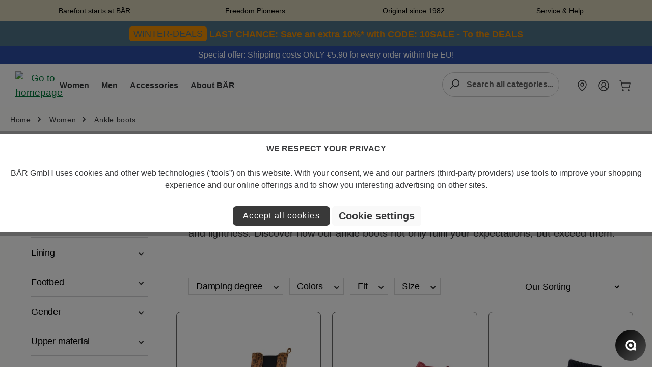

--- FILE ---
content_type: application/javascript
request_url: https://www.baer-shoes.com/theme/0848c62ebff37267eaf342efe18c259a/js/baer-outdoor-extend-theme/baer-outdoor-extend-theme.product-listing.plugin.ded9d3.js
body_size: 155
content:
"use strict";(self.webpackChunk=self.webpackChunk||[]).push([[64530],{4530:(e,t,a)=>{a.r(t),a.d(t,{default:()=>s});let{PluginBaseClass:l}=window;class s extends l{init(){console.log("ProductListingPlugin"),window.ProductListing=this}colorTilesMouseOver(e){let t=e.getAttribute("data-listprice"),a=e.getAttribute("data-price"),l=e.getAttribute("data-isnew"),s=e.getAttribute("data-customlabel"),r=e.getAttribute("data-customlabel-color");t||(t=0);let c=e.closest(".product-box"),n=c.getElementsByClassName("product-price"),i=c.getElementsByClassName("action-price"),p=c.getElementsByClassName("specific"),o='<span class="labelSpecific label new">Neu</span>';var u=this.getNumberFormatter("de-DE");"en-US"==$("html").attr("lang")?(u=this.getNumberFormatter("en-US"),o='<span class="labelSpecific label new">New</span>'):"en-GB"==$("html").attr("lang")?(u=this.getNumberFormatter("en-GB",{style:"currency",currency:"EUR"}),o='<span class="labelSpecific label new">New</span>'):"de-CH"==$("html").attr("lang")&&(u=this.getNumberFormatter("de-CH",{style:"currency",currency:"CHF"}),o='<span class="labelSpecific label new">Neu</span>');let b="";if(void 0!==s&&""!=s){let e="";r&&(e=' style="background:'+r+';color:#fff;" '),b='<span class="labelSpecific label custom '+s.toLowerCase().replace(/\s+/g,"-")+'"'+e+">"+s+"</span>"}else parseFloat(a)<parseFloat(t)?b='<span class="labelSpecific label sale">%</span>':l&&(b=o);let m="";$(p).html(b),a&&(t&&t!=a?(m=u.format(a)+' <span class="list-price"><span class="list-price-price">'+u.format(t)+"</span></span>",s&&(i.style="display:block")):(m=u.format(a),i.style="display:none"),$(n).html(m))}getNumberFormatter(e,t){return t=Object.assign({},{style:"currency",currency:"EUR"},t=t||{}),new Intl.NumberFormat(e,t)}}}}]);

--- FILE ---
content_type: application/javascript
request_url: https://www.baer-shoes.com/theme/0848c62ebff37267eaf342efe18c259a/js/baer-outdoor-extend-theme/baer-outdoor-extend-theme.scrolltoanchor.plugin.154592.js
body_size: 163
content:
"use strict";(self.webpackChunk=self.webpackChunk||[]).push([[9500],{9500:(t,e,o)=>{o.r(e),o.d(e,{default:()=>r});let{PluginBaseClass:s}=window;class r extends s{init(){document.addEventListener("click",this._onAnchorClick,{passive:!1}),window.addEventListener("hashchange",this._onHashChange,!1),window.addEventListener("load",()=>{location.hash&&this._scrollToAnchor(location.hash)},{once:!0})}_getHeaderOffset(){try{let t=document.querySelector(this.options.fixedHeaderSelector);return t?t.offsetHeight:0}catch(t){return 0}}_scrollToAnchor(t){let e=this._safeQuery(t);e&&(document.body.classList.add("scrolling-to-anchor"),requestAnimationFrame(()=>{let t=this._getHeaderOffset(),o=Math.max(0,e.getBoundingClientRect().top+window.pageYOffset-t-this.options.extraOffsetPx);window.scrollTo({top:o,behavior:"auto"}),requestAnimationFrame(()=>{try{window.scrollTo({top:o,behavior:"smooth"})}catch(t){window.scrollTo(0,o)}finally{window.setTimeout(()=>{document.body.classList.remove("scrolling-to-anchor")},this.options.smoothDurationMs)}})}))}_safeQuery(t){try{return document.querySelector(t)}catch(o){let e=t.replace(/^#/,"");return document.getElementById(e)}}constructor(...t){super(...t),this._onAnchorClick=t=>{let e=t.target.closest('a[href^="#"]');if(!e)return;let o=e.getAttribute("href");o&&"#"!==o&&(t.preventDefault(),history.pushState(null,"",o),this._scrollToAnchor(o))},this._onHashChange=()=>{location.hash&&this._scrollToAnchor(location.hash)}}}r.options={stickySelector:".product-detail-buy.right",fixedHeaderSelector:".header-main",smoothDurationMs:350,extraOffsetPx:8}}}]);

--- FILE ---
content_type: application/javascript
request_url: https://www.baer-shoes.com/theme/0848c62ebff37267eaf342efe18c259a/js/baer-outdoor-extend-theme/baer-outdoor-extend-theme.ga4-sale-tracking.plugin.dcfc42.js
body_size: 95
content:
"use strict";(self.webpackChunk=self.webpackChunk||[]).push([[79565],{9565:(e,t,i)=>{i.r(t),i.d(t,{default:()=>l});let{PluginBaseClass:s}=window;class l extends s{init(){this.root=this.el,this.root&&(window.dataLayer=window.dataLayer||[],this.lastClick=new WeakMap,this.onClick=this.onClick.bind(this),this.root.addEventListener("click",this.onClick,{capture:!0}))}destroy(){this.root&&this.onClick&&this.root.removeEventListener("click",this.onClick,{capture:!0}),super.destroy()}onClick(e){let t=e.target;t&&this.handleSpecialClick(t)}handleSpecialClick(e){let t=performance.now();if(e.closest(".baer-home-hero-banner")){let i=e.closest(".baer-home-hero-banner__discount-button-code a");if(i){if(this.isDuplicateClick(i,t))return;let e=this.extractInlineText(i);this.push("sale_teaser_click",{click_item_text:e||""});return}let s=e.closest(".baer-home-hero-banner__button");if(s){if(this.isDuplicateClick(s,t))return;let e=this.extractInlineText(s);this.push("sale_teaser_click",{click_item_text:e||""});return}}let i=e.closest(".baer-sale-category-teaser");if(i){let s=e.closest(".baer-sale-category-teaser__button");if(s){if(this.isDuplicateClick(s,t))return;let e=i.querySelector(".baer-sale-category-teaser__button-label")||s,l=this.extractInlineText(e);this.push("sale_teaser_click",{click_item_text:l||""});return}}if(e.closest(".baer-pdp-campaign")){let i=e.closest(".baer-pdp-campaign__discount-link");if(i){if(this.isDuplicateClick(i,t))return;let e=this.extractInlineText(i);this.push("sale_teaser_click",{click_item_text:e||""});return}}}isDuplicateClick(e,t){return t-(this.lastClick.get(e)||0)<250||(this.lastClick.set(e,t),!1)}extractInlineText(e){var t;return e?(((t=e.textContent)!==null&&void 0!==t?t:e.innerText)||"").replace(/\s+/g," ").trim():""}push(e,t){window.dataLayer.push({event:e,...t})}}}}]);

--- FILE ---
content_type: application/javascript
request_url: https://www.baer-shoes.com/theme/0848c62ebff37267eaf342efe18c259a/js/baer-outdoor-extend-theme/baer-outdoor-extend-theme.filter-panel-apply-buttons.plugin.6ae09e.js
body_size: 537
content:
"use strict";(self.webpackChunk=self.webpackChunk||[]).push([[91364],{1364:(e,t,n)=>{n.r(t),n.d(t,{default:()=>s});let{PluginBaseClass:i}=window;class s extends i{init(){this._syncTimer=null,this._listingUpdateEventName=null,this._listingInstance=null,this._resetButtonHandlers=[],this._applyButtonHandlers=[],this._subscribeToListingAriaLiveUpdates(),this._bindButtonEvents()}destroy(){this._unsubscribeFromListingAriaLiveUpdates(),this._resetButtonHandlers.forEach(e=>{let{button:t,handler:n}=e;t&&n&&t.removeEventListener("click",n)}),this._applyButtonHandlers.forEach(e=>{let{button:t,handler:n}=e;t&&n&&t.removeEventListener("click",n)}),this._resetButtonHandlers=[],this._applyButtonHandlers=[],this._syncTimer&&(window.clearTimeout(this._syncTimer),this._syncTimer=null),super.destroy()}_subscribeToListingAriaLiveUpdates(){var e,t;let n=document.querySelector(".cms-element-product-listing-wrapper");if(!n)return;let i=(t=window.PluginManager)===null||void 0===t?void 0:(e=t.getPluginInstanceFromElement)===null||void 0===e?void 0:e.call(t,n,"Listing");(null==i?void 0:i.$emitter)&&(this._listingUpdateEventName="Listing/updateAriaLive.filterPanelApplyButtons.".concat(Math.random().toString(36).slice(2)),i.$emitter.subscribe(this._listingUpdateEventName,()=>{this._scheduleCountSync()}),this._listingInstance=i)}_unsubscribeFromListingAriaLiveUpdates(){var e;((e=this._listingInstance)===null||void 0===e?void 0:e.$emitter)&&this._listingUpdateEventName&&this._listingInstance.$emitter.unsubscribe(this._listingUpdateEventName),this._listingUpdateEventName=null,this._listingInstance=null}_scheduleCountSync(){this._syncTimer&&window.clearTimeout(this._syncTimer),this._syncTimer=window.setTimeout(()=>{this._syncTimer=null,this._syncCountFromAriaLive()},this.options.syncDelayMs)}_syncCountFromAriaLive(){let e=document.querySelector(this.options.ariaLiveCountSpanSelector);if(!(e instanceof HTMLElement))return;let t=e.innerHTML;if(!t)return;let n=document.querySelectorAll(this.options.applySelector);n&&0!==n.length&&n.forEach(e=>{if(!(e instanceof HTMLElement))return;let n=e.querySelector(this.options.applyCountSelector);n instanceof HTMLElement&&(n.innerHTML=t)})}_bindButtonEvents(){document.querySelectorAll(".offcanvas .reset_filter").forEach(e=>{if(!(e instanceof HTMLElement))return;let t=e=>{e.preventDefault(),e.stopPropagation(),this._resetAllFilters()};e.addEventListener("click",t),this._resetButtonHandlers.push({button:e,handler:t})}),document.querySelectorAll(".offcanvas .apply_filter").forEach(e=>{if(!(e instanceof HTMLElement))return;let t=e=>{e.preventDefault(),e.stopPropagation(),this._closeOffcanvas()};e.addEventListener("click",t),this._applyButtonHandlers.push({button:e,handler:t})})}_resetAllFilters(){var e,t;let n=document.querySelector(".cms-element-product-listing-wrapper");if(!n)return;let i=(t=window.PluginManager)===null||void 0===t?void 0:(e=t.getPluginInstanceFromElement)===null||void 0===e?void 0:e.call(t,n,"Listing");if(i&&"function"==typeof i.resetAllFilter)i.resetAllFilter();else{let e=document.querySelector(this.options.resetAllButtonSelector);e instanceof HTMLElement&&e.click()}}_closeOffcanvas(){var e;let t=this.el.closest(".offcanvas");if(!t)return;if((e=window.bootstrap)===null||void 0===e?void 0:e.Offcanvas){let e=window.bootstrap.Offcanvas.getInstance(t);if(e){e.hide();return}}t.classList.remove("show");let n=new Event("hidden.bs.offcanvas",{bubbles:!0});t.dispatchEvent(n);let i=t.querySelector('.js-offcanvas-close, .btn-close, [data-bs-dismiss="offcanvas"]');i instanceof HTMLElement&&i.click()}}s.options={applySelector:".apply_filter",resetSelector:".reset_filter",applyCountSelector:"span",ariaLiveSelector:".filter-panel-aria-live",ariaLiveCountSpanSelector:".filter-panel-aria-live span",resetAllButtonSelector:".filter-reset-all",syncDelayMs:200}}}]);

--- FILE ---
content_type: application/javascript
request_url: https://www.baer-shoes.com/theme/0848c62ebff37267eaf342efe18c259a/js/mediameets-fb-pixel/mediameets-fb-pixel.mediameets-facebook-pixel.plugin.ef834b.js
body_size: 5577
content:
"use strict";(self.webpackChunk=self.webpackChunk||[]).push([[70493],{493:(t,e,r)=>{let n;r.r(e),r.d(e,{default:()=>Q});class i{static isSupported(){return"undefined"!==document.cookie}static setItem(t,e,r){if(null==t)throw Error("You must specify a key to set a cookie");let n=new Date;n.setTime(n.getTime()+864e5*r);let i="";"https:"===location.protocol&&(i="secure"),document.cookie="".concat(t,"=").concat(e,";expires=").concat(n.toUTCString(),";path=/;sameSite=lax;").concat(i)}static getItem(t){if(!t)return!1;let e=t+"=",r=document.cookie.split(";");for(let t=0;t<r.length;t++){let n=r[t];for(;" "===n.charAt(0);)n=n.substring(1);if(0===n.indexOf(e))return n.substring(e.length,n.length)}return!1}static removeItem(t){document.cookie="".concat(t,"= ; expires = Thu, 01 Jan 1970 00:00:00 GMT;path=/")}static key(){return""}static clear(){}}class s{get(t,e){let r=arguments.length>2&&void 0!==arguments[2]?arguments[2]:"application/json",n=this._createPreparedRequest("GET",t,r);return this._sendRequest(n,null,e)}post(t,e,r){let n=arguments.length>3&&void 0!==arguments[3]?arguments[3]:"application/json";n=this._getContentType(e,n);let i=this._createPreparedRequest("POST",t,n);return this._sendRequest(i,e,r)}delete(t,e,r){let n=arguments.length>3&&void 0!==arguments[3]?arguments[3]:"application/json";n=this._getContentType(e,n);let i=this._createPreparedRequest("DELETE",t,n);return this._sendRequest(i,e,r)}patch(t,e,r){let n=arguments.length>3&&void 0!==arguments[3]?arguments[3]:"application/json";n=this._getContentType(e,n);let i=this._createPreparedRequest("PATCH",t,n);return this._sendRequest(i,e,r)}abort(){if(this._request)return this._request.abort()}setErrorHandlingInternal(t){this._errorHandlingInternal=t}_registerOnLoaded(t,e){e&&(!0===this._errorHandlingInternal?(t.addEventListener("load",()=>{e(t.responseText,t)}),t.addEventListener("abort",()=>{console.warn("the request to ".concat(t.responseURL," was aborted"))}),t.addEventListener("error",()=>{console.warn("the request to ".concat(t.responseURL," failed with status ").concat(t.status))}),t.addEventListener("timeout",()=>{console.warn("the request to ".concat(t.responseURL," timed out"))})):t.addEventListener("loadend",()=>{e(t.responseText,t)}))}_sendRequest(t,e,r){return this._registerOnLoaded(t,r),t.send(e),t}_getContentType(t,e){return t instanceof FormData&&(e=!1),e}_createPreparedRequest(t,e,r){return this._request=new XMLHttpRequest,this._request.open(t,e),this._request.setRequestHeader("X-Requested-With","XMLHttpRequest"),r&&this._request.setRequestHeader("Content-type",r),this._request}constructor(){this._request=null,this._errorHandlingInternal=!1}}class o{loadContext(t){this._client.post(this.routes.customer,null,e=>{t(JSON.parse(e))})}loadCart(t){this._client.post(this.routes.cart,null,e=>{t(JSON.parse(e))})}loadOrder(t,e){this._client.post(this.routes.order,JSON.stringify({orderId:t}),t=>{e(JSON.parse(t))})}loadProduct(t,e){this._client.post(this.routes.product,JSON.stringify({productId:t}),t=>{e(JSON.parse(t))})}constructor(t){this._client=new s,this.routes=t}}class a{get(t){return this.data.has(t)?this.data.get(t):null}constructor(){this.data=window.mediameetsFacebookPixelData}}class c{supports(t,e){return this.warn("Method 'supports' was not overridden by `"+this.constructor.name+"`. Default return set to false."),!1}execute(){this.warn("Method 'execute' was not overridden by `"+this.constructor.name+"`.")}disable(){this.active=!1}initEvent(t){return new t(this.plugin)}warn(t){console.warn("[Facebook Pixel Plugin (media:meets GmbH)] "+t)}getStorageKey(t){return"mediameetsFacebookPixel."+t}constructor(t){this.active=!0,this.plugin=t,this.apiService=new o(t.options.routes)}}class u extends c{execute(){let t=this.events(),e=window.PluginManager;Object.keys(t).forEach(r=>{e.getPluginInstances(r).forEach(e=>{Object.keys(t[r]).forEach(n=>{e.$emitter.subscribe(n,t[r][n])})})})}events(){this.warn("Method 'events' was not overridden by `"+this.constructor.name+"`.")}}class d{static getContents(t){let e=[];return"object"==typeof t&&Object.prototype.hasOwnProperty.call(t,"products")&&t.products.forEach(function(t){e.push({id:t.productNumber,quantity:1})}),e}}let l={randomUUID:"undefined"!=typeof crypto&&crypto.randomUUID&&crypto.randomUUID.bind(crypto)},h=new Uint8Array(16);function p(){if(!n&&!(n="undefined"!=typeof crypto&&crypto.getRandomValues&&crypto.getRandomValues.bind(crypto)))throw Error("crypto.getRandomValues() not supported. See https://github.com/uuidjs/uuid#getrandomvalues-not-supported");return n(h)}let g=[];for(let t=0;t<256;++t)g.push((t+256).toString(16).slice(1));let f=function(t,e,r){if(l.randomUUID&&!e&&!t)return l.randomUUID();let n=(t=t||{}).random||(t.rng||p)();if(n[6]=15&n[6]|64,n[8]=63&n[8]|128,e){r=r||0;for(let t=0;t<16;++t)e[r+t]=n[t];return e}return function(t,e=0){return g[t[e+0]]+g[t[e+1]]+g[t[e+2]]+g[t[e+3]]+"-"+g[t[e+4]]+g[t[e+5]]+"-"+g[t[e+6]]+g[t[e+7]]+"-"+g[t[e+8]]+g[t[e+9]]+"-"+g[t[e+10]]+g[t[e+11]]+g[t[e+12]]+g[t[e+13]]+g[t[e+14]]+g[t[e+15]]}(n)};class v{generateEventId(){return this.plugin.isExternalIdDeduplication()?null:f()}setupEventIdForJS(t){return this.plugin.isExternalIdDeduplication()?null:{eventID:t}}callConversionApi(t){let e=this.plugin.options;!0===e.config.useConversionApi&&""!==e.conversionApi.endpoint&&this.httpClient.post(e.conversionApi.endpoint,JSON.stringify({events:t,customer:this.plugin.customer,event_source_url:this.getEventSourceUrl()}))}getEventSourceUrl(){let t=[window.location.href,document.location.href,document.URL,document.documentURI],e="";for(let r of t)if("string"==typeof r&&""!==r){e=r;break}if("string"==typeof e&&""!==e)return e;let r=document.querySelector('link[rel="canonical"]');return r&&"string"==typeof(e=r.href)&&""!==e?e:""}constructor(t){this.apiService=new o(t.options.routes),this.httpClient=new s,this.plugin=t}}class m{constructor(t,e,r){this.name=t,this.data=e,this.id=r,this.time=Math.floor(Date.now()/1e3)}}class w extends v{track(t,e){if(!window.fbq)return;let r="Search",n={search_string:t,content_type:"product",contents:d.getContents(e),currency:this.plugin.options.shop.currency,value:0},i=this.generateEventId();window.fbq("track",r,n,this.setupEventIdForJS(i)),this.callConversionApi([new m(r,n,i)])}}class _ extends u{supports(){return!0}events(){return{SearchWidget:{handleInputEvent:this._trackEvent.bind(this)}}}_trackEvent(t){this.active&&this.initEvent(w).track(t.detail.value)}}class y extends c{supports(t,e){return"search"===t&&"search"===e}execute(){if(!this.active)return;let t=new URLSearchParams(window.location.search);if(!t.has("search"))return;let e=new a().get("listing");this.initEvent(w).track(t.get("search"),e)}}class b{static getContents(t){let e=[];return Object.values(t.lineItems).forEach(function(t){e.push({id:t.productNumber,quantity:t.quantity})}),e}static getTotalItems(t){let e=0;return Object.values(t.lineItems).forEach(function(t){e+=t.quantity}),e}static getProductByNumber(t,e){let r=null;return Object.values(t.lineItems).forEach(function(t){t.productNumber===e&&(r=t)}),r}static getProductById(t,e){let r=null;return Object.values(t.lineItems).forEach(function(t){t.referencedId===e&&(r=t)}),r}}class C extends v{track(t,e){if(!window.fbq)return;let r=(t.totalPrice/t.quantity*(e=void 0===e?1:e)).toFixed(2),n="AddToCart",i={content_type:"product",content_name:t.label,value:r,currency:this.plugin.options.shop.currency,contents:[{id:t.productNumber,quantity:e}]},s=this.generateEventId();window.fbq("track",n,i,this.setupEventIdForJS(s)),this.callConversionApi([new m(n,i,s)])}}class E extends u{supports(){return!0}events(){return{AddToCart:{beforeFormSubmit:this._cacheAddedProduct.bind(this),offCanvasOpened:this._trackAddedProduct.bind(this)},OffCanvasCart:{offCanvasOpened:this._trackAddedProduct.bind(this)}}}_cacheAddedProduct(t){if(!this.active)return;let e=this;t.detail.forEach((t,r)=>{r.endsWith("[referencedId]")&&(e.added.id=t),r.endsWith("[quantity]")&&(e.added.quantity=t)})}_trackAddedProduct(){if(!this.active||null===this.added.id)return;let t=null===this.added.quantity?1:this.added.quantity,e=this;this.apiService.loadCart(function(r){let n=b.getProductById(r,e.added.id);e._reset(),null!==n&&e.initEvent(C).track(n,t)})}_reset(){this.added.id=null,this.added.quantity=null}constructor(...t){super(...t),this.added={id:null,quantity:null}}}class I{static ucFirst(t){return t.charAt(0).toUpperCase()+t.slice(1)}static lcFirst(t){return t.charAt(0).toLowerCase()+t.slice(1)}static toDashCase(t){return t.replace(/([A-Z])/g,"-$1").replace(/^-/,"").toLowerCase()}static toLowerCamelCase(t,e){let r=I.toUpperCamelCase(t,e);return I.lcFirst(r)}static toUpperCamelCase(t,e){return e?t.split(e).map(t=>I.ucFirst(t.toLowerCase())).join(""):I.ucFirst(t.toLowerCase())}static parsePrimitive(t){try{return/^\d+(.|,)\d+$/.test(t)&&(t=t.replace(",",".")),JSON.parse(t)}catch(e){return t.toString()}}}class k{static isNode(t){return"object"==typeof t&&null!==t&&(t===document||t===window||t instanceof Node)}static hasAttribute(t,e){if(!k.isNode(t))throw Error("The element must be a valid HTML Node!");return"function"==typeof t.hasAttribute&&t.hasAttribute(e)}static getAttribute(t,e){let r=!(arguments.length>2)||void 0===arguments[2]||arguments[2];if(r&&!1===k.hasAttribute(t,e))throw Error('The required property "'.concat(e,'" does not exist!'));if("function"!=typeof t.getAttribute){if(r)throw Error("This node doesn't support the getAttribute function!");return}return t.getAttribute(e)}static getDataAttribute(t,e){let r=!(arguments.length>2)||void 0===arguments[2]||arguments[2],n=e.replace(/^data(|-)/,""),i=I.toLowerCamelCase(n,"-");if(!k.isNode(t)){if(r)throw Error("The passed node is not a valid HTML Node!");return}if(void 0===t.dataset){if(r)throw Error("This node doesn't support the dataset attribute!");return}let s=t.dataset[i];if(void 0===s){if(r)throw Error('The required data attribute "'.concat(e,'" does not exist on ').concat(t,"!"));return s}return I.parsePrimitive(s)}static querySelector(t,e){let r=!(arguments.length>2)||void 0===arguments[2]||arguments[2];if(r&&!k.isNode(t))throw Error("The parent node is not a valid HTML Node!");let n=t.querySelector(e)||!1;if(r&&!1===n)throw Error('The required element "'.concat(e,'" does not exist in parent node!'));return n}static querySelectorAll(t,e){let r=!(arguments.length>2)||void 0===arguments[2]||arguments[2];if(r&&!k.isNode(t))throw Error("The parent node is not a valid HTML Node!");let n=t.querySelectorAll(e);if(0===n.length&&(n=!1),r&&!1===n)throw Error('At least one item of "'.concat(e,'" must exist in parent node!'));return n}static getFocusableElements(){let t=arguments.length>0&&void 0!==arguments[0]?arguments[0]:document.body;return t.querySelectorAll('\n            input:not([tabindex^="-"]):not([disabled]):not([type="hidden"]),\n            select:not([tabindex^="-"]):not([disabled]),\n            textarea:not([tabindex^="-"]):not([disabled]),\n            button:not([tabindex^="-"]):not([disabled]),\n            a[href]:not([tabindex^="-"]):not([disabled]),\n            [tabindex]:not([tabindex^="-"]):not([disabled])\n        ')}static getFirstFocusableElement(){let t=arguments.length>0&&void 0!==arguments[0]?arguments[0]:document.body;return this.getFocusableElements(t)[0]}static getLastFocusableElement(){let t=arguments.length>0&&void 0!==arguments[0]?arguments[0]:document,e=this.getFocusableElements(t);return e[e.length-1]}}class x{setItem(t,e){return this._storage[t]=e}getItem(t){return Object.prototype.hasOwnProperty.call(this._storage,t)?this._storage[t]:null}removeItem(t){return delete this._storage[t]}key(t){return Object.values(this._storage)[t]||null}clear(){return this._storage={}}constructor(){this._storage={}}}class S{_chooseStorage(){return S._isSupported("localStorage")?this._storage=window.localStorage:S._isSupported("sessionStorage")?this._storage=window.sessionStorage:i.isSupported()?this._storage=i:this._storage=new x}static _isSupported(t){try{let e="__storage_test";return window[t].setItem(e,"1"),window[t].removeItem(e),!0}catch(t){return!1}}_validateStorage(){if("function"!=typeof this._storage.setItem)throw Error('The storage must have a "setItem" function');if("function"!=typeof this._storage.getItem)throw Error('The storage must have a "getItem" function');if("function"!=typeof this._storage.removeItem)throw Error('The storage must have a "removeItem" function');if("function"!=typeof this._storage.key)throw Error('The storage must have a "key" function');if("function"!=typeof this._storage.clear)throw Error('The storage must have a "clear" function')}getStorage(){return this._storage}constructor(){this._storage=null,this._chooseStorage(),this._validateStorage()}}let q=Object.freeze(new S).getStorage();class P extends c{supports(t,e){return"checkout"===t&&"cartpage"===e}execute(){if(!this.active)return;let t=q.getItem(this.storageKey);"string"==typeof t&&this._trackAddedProduct(t),q.removeItem(this.storageKey);let e=k.querySelector(document,".cart-add-product",!1);e&&e.addEventListener("submit",this._storeProductNumber.bind(this))}_storeProductNumber(t){let e=k.querySelector(t.currentTarget,"#addProductInput");q.setItem(this.storageKey,e.value)}_trackAddedProduct(t){let e=this;this.apiService.loadCart(function(r){let n=b.getProductByNumber(r,t);null!==n&&e.initEvent(C).track(n,1)})}constructor(...t){super(...t),this.storageKey=this.getStorageKey("productAddedToCartByNumber")}}class T extends v{track(t){if(!window.fbq)return;let e="ViewCategory",r={content_category:t.path,category_name:t.name,category_id:t.id,content_type:"product",contents:d.getContents(t),currency:this.plugin.options.shop.currency,value:0},n=this.generateEventId();window.fbq("trackCustom",e,r,this.setupEventIdForJS(n)),this.callConversionApi([new m(e,r,n)])}}class A extends c{supports(t,e){return"navigation"===t&&("home"===e||"index"===e)}execute(){if(!this.active)return;let t=new a().get("listing");null!==t&&this.initEvent(T).track(t)}}class O extends v{track(t){if(!window.fbq)return;let e={content_category:t.category,content_type:"product",content_name:t.name,contents:[{id:t.productNumber,quantity:1}],currency:this.plugin.options.shop.currency,value:t.price},r="ViewContent",n=this.generateEventId(),i="ViewProduct",s=this.generateEventId();window.fbq("track",r,e,this.setupEventIdForJS(n)),window.fbq("trackCustom",i,e,this.setupEventIdForJS(s)),this.callConversionApi([new m(r,e,n),new m(i,e,s)])}}class L extends v{track(t){if(!window.fbq)return;let e="CustomizeProduct",r={content_category:t.category,content_type:"product",content_name:t.name,contents:[{id:t.productNumber,quantity:1}],currency:this.plugin.options.shop.currency,value:t.price},n=this.generateEventId();window.fbq("track",e,r,this.setupEventIdForJS(n)),this.callConversionApi([new m(e,r,n)])}}class N extends c{supports(t,e){return"product"===t&&"index"===e}execute(){if(!this.active)return;let t=new a().get("product");null!==t&&(this.initEvent(O).track(t),this._handleCustomizeProductEvent(t))}_handleCustomizeProductEvent(t){let e=this.getStorageKey("customizedProduct");1===parseInt(q.getItem(e),10)&&(q.removeItem(e),this.initEvent(L).track(t))}}class F extends u{supports(){return!0}events(){return{VariantSwitch:{onChange:this._storeCustomization.bind(this)}}}_storeCustomization(){this.active&&q.setItem(this.getStorageKey("customizedProduct"),1)}}class U extends c{supports(t,e){return"checkout"===t&&"cartpage"===e}execute(){let t=k.querySelector(document,".begin-checkout-btn",!1);t&&t.addEventListener("click",this._onBeginCheckout.bind(this))}_onBeginCheckout(){this.active&&q.setItem(this.getStorageKey("initiateCheckout"),1)}}class R extends u{supports(){return!0}events(){return{OffCanvasCart:{offCanvasOpened:this._offCanvasOpened.bind(this)}}}_offCanvasOpened(){let t=k.querySelector(document,".begin-checkout-btn",!1);t&&t.addEventListener("click",this._onBeginCheckout.bind(this))}_onBeginCheckout(){this.active&&q.setItem(this.getStorageKey("initiateCheckout"),1)}}class j extends v{track(){window.fbq&&this.apiService.loadCart(this._onCartLoaded.bind(this))}_onCartLoaded(t){if(null===t)return;let e="InitiateCheckout",r={content_type:"product",value:this.plugin.options.config.includeShippingCosts?t.totalPrice:t.positionPrice,currency:this.plugin.options.shop.currency,contents:b.getContents(t),num_items:b.getTotalItems(t)},n=this.generateEventId();window.fbq("track",e,r,this.setupEventIdForJS(n)),this.callConversionApi([new m(e,r,n)])}}class M extends v{track(){if(!window.fbq)return;let t="PageView",e=this.generateEventId();window.fbq("track",t,{},this.setupEventIdForJS(e)),this.callConversionApi([new m(t,{},e)])}}class J extends c{supports(){return!0}execute(){this.active&&(this._handlePageViewEvent(),this._handleInitiateCheckoutEvent())}_handlePageViewEvent(){this.initEvent(M).track()}_handleInitiateCheckoutEvent(){let t=this.getStorageKey("initiateCheckout");1===parseInt(q.getItem(t),10)&&(q.removeItem(t),this.initEvent(j).track())}}class D extends v{track(){window.fbq&&this.apiService.loadCart(this._onCartLoaded.bind(this))}_onCartLoaded(t){if(null===t)return;let e="AddPaymentInfo",r={content_type:"product",value:this.plugin.options.config.includeShippingCosts?t.totalPrice:t.positionPrice,currency:this.plugin.options.shop.currency,contents:b.getContents(t)},n=this.generateEventId();window.fbq("track",e,r,this.setupEventIdForJS(n)),this.callConversionApi([new m(e,r,n)])}}class H extends c{supports(t,e){return"accountpayment"===t&&"paymentoverview"===e}execute(){this.active&&this.initEvent(D).track()}}class K extends c{supports(t,e){return"checkout"===t&&"confirmpage"===e}execute(){this._handleAddedPaymentInfo();let t=k.querySelector(document,"#changePaymentForm",!1);t&&t.addEventListener("change",this._onChangePaymentForm.bind(this))}_onChangePaymentForm(){this.active&&q.setItem(this.getStorageKey("addedPaymentInfo"),1)}_handleAddedPaymentInfo(){let t=this.getStorageKey("addedPaymentInfo");1===parseInt(q.getItem(t),10)&&(q.removeItem(t),this.initEvent(D).track())}}class B extends v{track(){if(!window.fbq)return;let t=new a().get("order");if(null===t){let t=new URLSearchParams(window.location.search);if(!t.has("orderId"))return;this.apiService.loadOrder(t.get("orderId"),this._onLoadOrder.bind(this))}else this._onLoadOrder(t)}_onLoadOrder(t){if(null===t)return;let e="Purchase",r={content_type:"product",value:this.plugin.options.config.includeShippingCosts?t.totalPrice:t.positionPrice,currency:this.plugin.options.shop.currency,contents:b.getContents(t),num_items:b.getTotalItems(t)},n=t.orderNumber;window.fbq("track",e,r,this.setupEventIdForJS(n)),this.callConversionApi([new m(e,r,n)])}}class z extends c{supports(t,e){return"checkout"===t&&"finishpage"===e}execute(){this.active&&this.initEvent(B).track()}}class V extends v{track(){if(!window.fbq)return;let t=this.generateEventId(),e="CustomerHasAccount";window.fbq("trackCustom",e,{},this.setupEventIdForJS(t)),this.callConversionApi([new m(e,{},t)])}}class W extends v{track(t){if(!window.fbq)return;let e="FrequentShopper",r={total_orders:t.orderCount},n=this.generateEventId();window.fbq("trackCustom",e,r,this.setupEventIdForJS(n)),this.callConversionApi([new m(e,r,n)])}}class G extends c{supports(t){return["accountprofile","address","accountpayment","accountorder"].includes(t)}execute(){this.active&&this.apiService.loadContext(this._onContextLoaded.bind(this))}_onContextLoaded(t){Object.prototype.hasOwnProperty.call(t,"customer")&&(!1===t.guest&&this.initEvent(V).track(),t.orderCount>=2&&this.initEvent(W).track(t.customer))}}class $ extends v{track(t){if(!window.fbq)return;let e="AddToWishlist",r={content_type:"product",content_name:t.label,value:t.price,currency:this.plugin.options.shop.currency,contents:[{id:t.productNumber,quantity:1}]},n=this.generateEventId();window.fbq("track",e,r,this.setupEventIdForJS(n)),this.callConversionApi([new m(e,r,n)])}}class X extends u{supports(){return!0}events(){return{WishlistStorage:{"Wishlist/onProductAdded":this._trackAddedProduct.bind(this)}}}_trackAddedProduct(t){if(!this.active||!t.detail.productId)return;let e=this;this.apiService.loadProduct(t.detail.productId,function(t){e.initEvent($).track(t)})}}class Y extends v{track(){window.fbq&&this.apiService.loadCart(this._trackOnLoadCart.bind(this))}_trackOnLoadCart(t){if(null===t)return;let e="CompleteRegistration",r={content_type:"product",value:this.plugin.options.config.includeShippingCosts?t.totalPrice:t.positionPrice,currency:this.plugin.options.shop.currency,contents:b.getContents(t),num_items:b.getTotalItems(t)},n=this.generateEventId();window.fbq("track",e,r,this.setupEventIdForJS(n)),this.callConversionApi([new m(e,r,n)])}}class Z extends c{supports(){return!0}execute(){if(!this.active)return;let t=new a().get("events");null!==t&&t.includes("CompleteRegistration")&&this.initEvent(Y).track()}}class Q extends window.PluginBaseClass{init(){this.pixelInitialized=!1,this.cookieName="mediameets-facebook-pixel-enabled",this.apiService=new o(this.options.routes),this.customer=null;let t=this.isConsentMode();t&&this._subscribeToCookieConsentManager(),(t&&this._consentGiven()||this.isAlwaysActiveMode())&&this.start()}start(){if(!0===this.pixelInitialized){this._startTriggers();return}this.pixelInitialized=!0;let t=!0===this.options.config.advancedMatching;if(t){let e=this,r=new a().get("customer");null===r?this.apiService.loadContext(function(r){if(null===r||!Object.prototype.hasOwnProperty.call(r,"customer")){e._initPixel();return}e._initPixel(t?r.customer:null)}):e._initPixel(t&&Object.prototype.hasOwnProperty.call(r,"customer")?r.customer:null);return}this._initPixel()}stop(){this._removeCookies(),this._disableTriggers()}_initPixel(t){this._injectPixelCode(),this.customer=t;let e=this.options.config;if(!Object.prototype.hasOwnProperty.call(e,"pixelIds"))return;let r=e.pixelIds.split(",").map(function(t){return t.trim()});0!==r.length&&(!0===e.disablePushState&&(window.fbq.disablePushState=!0),r.forEach(r=>{window.fbq("set","autoConfig",!0===e.autoConfig,r),window.fbq("init",r,t)}),this._startTriggers())}_startTriggers(){this.triggers=[],this._registerAllTriggers(),this._executeTriggers()}_registerAllTriggers(){this._registerTrigger(J),this._registerTrigger(H),this._registerTrigger(K),this._registerTrigger(E),this._registerTrigger(P),this._registerTrigger(F),this._registerTrigger(R),this._registerTrigger(U),this._registerTrigger(A),this._registerTrigger(z),this._registerTrigger(_),this._registerTrigger(y),this._registerTrigger(N),this._registerTrigger(G),this._registerTrigger(X),this._registerTrigger(Z)}_registerTrigger(t){this.triggers.push(new t(this))}_executeTriggers(){let t=this;this.triggers.forEach(e=>{e.supports(t.options.shop.controller,t.options.shop.action)&&e.execute()})}_disableTriggers(){this.triggers.forEach(t=>{t.disable()})}_subscribeToCookieConsentManager(){document.$emitter.subscribe("CookieConfiguration_Update",this.handleCookieUpdate.bind(this))}handleCookieUpdate(t){let e=t.detail;if(Object.prototype.hasOwnProperty.call(e,this.cookieName)){if(e[this.cookieName]){this.start();return}this.stop()}}isConsentMode(){return"integrate"===this.options.config.privacyMode}isAlwaysActiveMode(){return"active"===this.options.config.privacyMode}isExternalIdDeduplication(){return"externalid"===this.options.config.conversionApiDeduplication}_consentGiven(){return!!this.isConsentMode()&&i.getItem(this.cookieName)}_removeCookies(){let t=document.cookie.split(";"),e=/^_fbp/;t.forEach(t=>{let r=t.split("=")[0].trim();r.match(e)&&i.removeItem(r)})}_injectPixelCode(){(function(t,e,r,n,i,s,o){t.fbq||(i=t.fbq=function(){i.callMethod?i.callMethod.apply(i,arguments):i.queue.push(arguments)},t._fbq||(t._fbq=i),i.push=i,i.loaded=!0,i.version="2.0",i.queue=[],(s=e.createElement(r)).async=!0,s.src=n,(o=e.getElementsByTagName(r)[0]).parentNode.insertBefore(s,o))})(window,document,"script","https://connect.facebook.net/en_US/fbevents.js")}}Q.options={config:{privacyMode:"integrate",pixelIds:"",autoConfig:!0,advancedMatching:!1,includeShippingCosts:!0,useConversionApi:!1,disablePushState:!1,conversionApiDeduplication:"eventid"},shop:{controller:"",action:"",currency:""},routes:{cart:"",customer:"",order:"",product:""},conversionApi:{endpoint:""}}}}]);

--- FILE ---
content_type: application/javascript
request_url: https://cdn.chat.appfire.app/app/widget-prod/get-chat.min.js
body_size: 7
content:
(async()=>{let c="https://cdn.chat.appfire.app/app/widget-prod/",g=await(await fetch(`${c}git_hash.txt?t=${Date.now()}`)).text(),s=document.createElement("script");s.src=`${c}chat-widget.js?version=${g}`;s.async=true;document.body.appendChild(s)})();


--- FILE ---
content_type: application/javascript
request_url: https://www.baer-shoes.com/theme/0848c62ebff37267eaf342efe18c259a/js/baer-outdoor-extend-theme/baer-outdoor-extend-theme.navigation-flyout-position.plugin.a54f11.js
body_size: 379
content:
"use strict";(self.webpackChunk=self.webpackChunk||[]).push([[43057],{3057:(e,t,s)=>{s.r(t),s.d(t,{default:()=>i});let{PluginBaseClass:r}=window;class i extends r{init(){this.calculatePosition(),this.setupResizeListener(),this.setupScrollListener(),this.setupMutationObserver()}isStickyHeader(){return document.body.classList.contains("twt-sticky-header")}calculatePosition(){let e=this.el;if(!e)return;let t=0;if(this.isStickyHeader()){let e=document.querySelector(".header-main");t=e?e.offsetHeight:0}else{let e=document.querySelector(".twt-announcement-banner-container"),s=e?e.offsetHeight:0,r=document.querySelector(".header-main");t=s+(r?r.offsetHeight:0)}let s=t+0;e.style.top="".concat(s,"px"),e.querySelectorAll(".navigation-flyout").forEach(e=>{e.style.top="0px"})}setupResizeListener(){let e;let t=()=>{clearTimeout(e),e=setTimeout(()=>{this.calculatePosition()},100)};window.addEventListener("resize",t),this._resizeHandler=t}setupScrollListener(){let e;let t=()=>{clearTimeout(e),e=setTimeout(()=>{this.calculatePosition()},50)};window.addEventListener("scroll",t,{passive:!0}),this._scrollHandler=t}setupMutationObserver(){let e=document.querySelector(".twt-announcement-banner-container"),t=document.querySelector(".header-main"),s=document.querySelector(".main-header"),r=document.body,i=e=>{let t=!1;e.forEach(e=>{e.target===r&&"attributes"===e.type&&"class"===e.attributeName&&(t=!0),"attributes"===e.type&&("style"===e.attributeName||"class"===e.attributeName)&&(t=!0),("childList"===e.type||"characterData"===e.type)&&(t=!0)}),t&&setTimeout(()=>{this.calculatePosition()},50)},a={attributes:!0,childList:!0,subtree:!0,attributeFilter:["style","class"]},n=[];if(r){let e=new MutationObserver(i);e.observe(r,{attributes:!0,attributeFilter:["class"]}),n.push(e)}if(e){let t=new MutationObserver(i);t.observe(e,a),n.push(t)}if(t){let e=new MutationObserver(i);e.observe(t,a),n.push(e)}if(s){let e=new MutationObserver(i);e.observe(s,a),n.push(e)}this._observers=n}destroy(){this._resizeHandler&&window.removeEventListener("resize",this._resizeHandler),this._scrollHandler&&window.removeEventListener("scroll",this._scrollHandler),this._observers&&Array.isArray(this._observers)&&this._observers.forEach(e=>e.disconnect())}}}}]);

--- FILE ---
content_type: application/javascript
request_url: https://www.baer-shoes.com/theme/0848c62ebff37267eaf342efe18c259a/js/baer-outdoor-extend-theme/baer-outdoor-extend-theme.sidebar-active-filters-sync.plugin.022ac6.js
body_size: 475
content:
"use strict";(self.webpackChunk=self.webpackChunk||[]).push([[89878],{9878:(e,t,i)=>{i.r(t),i.d(t,{default:()=>s});let{PluginBaseClass:n}=window;class s extends n{init(){this._syncTimer=null,this._listingUpdateEventName=null,this._listingInstance=null,this._resolveListingInstance(),this._subscribeToListingAriaLiveUpdates(),this._scheduleSync()}destroy(){this._unsubscribeFromListingAriaLiveUpdates(),this._syncTimer&&(window.clearTimeout(this._syncTimer),this._syncTimer=null),super.destroy()}_resolveListingInstance(){var e,t;let i=this.el.closest(this.options.listingWrapperSelector)||document.querySelector(this.options.listingWrapperSelector);i&&(this._listingInstance=((t=window.PluginManager)===null||void 0===t?void 0:(e=t.getPluginInstanceFromElement)===null||void 0===e?void 0:e.call(t,i,"Listing"))||null)}_subscribeToListingAriaLiveUpdates(){let e=this._listingInstance;(null==e?void 0:e.$emitter)&&(this._listingUpdateEventName="Listing/updateAriaLive.sidebarActiveFiltersSync.".concat(Math.random().toString(36).slice(2)),e.$emitter.subscribe(this._listingUpdateEventName,()=>{this._scheduleSync()}))}_unsubscribeFromListingAriaLiveUpdates(){var e;((e=this._listingInstance)===null||void 0===e?void 0:e.$emitter)&&this._listingUpdateEventName&&this._listingInstance.$emitter.unsubscribe(this._listingUpdateEventName),this._listingUpdateEventName=null}_scheduleSync(){this._syncTimer&&window.clearTimeout(this._syncTimer),this._syncTimer=window.setTimeout(()=>{this._syncTimer=null,window.requestAnimationFrame(()=>this._syncNow())},this.options.syncDelayMs)}_syncNow(){var e;let t=this.el.querySelector(this.options.targetSelector);if(!t)return;let i=document.querySelector(this.options.sourceSelector)||((e=this._listingInstance)===null||void 0===e?void 0:e.activeFilterContainer);i&&(t.innerHTML=i.innerHTML,this._bindActiveFilterEvents(t))}_bindActiveFilterEvents(e){var t,i,n,s,l;let r=this._listingInstance;if(!r)return;let o=((i=window.Feature)===null||void 0===i?void 0:(t=i.isActive)===null||void 0===t?void 0:t.call(i,"ACCESSIBILITY_TWEAKS"))?((n=r.options)===null||void 0===n?void 0:n.activeFilterLabelSelector)||".filter-active":".".concat(((s=r.options)===null||void 0===s?void 0:s.activeFilterLabelRemoveClass)||"filter-active-remove");e.querySelectorAll(o).forEach(e=>{var t;e instanceof HTMLElement&&((t=e.dataset)===null||void 0===t?void 0:t.id)&&e.addEventListener("click",t=>{var i;(i=t.preventDefault)===null||void 0===i||i.call(t),t.stopPropagation(),r.resetFilter(e)})});let a=e.querySelector(((l=r.options)===null||void 0===l?void 0:l.resetAllFilterButtonSelector)||".filter-reset-all");a instanceof HTMLElement&&a.addEventListener("click",e=>{var t;(t=e.preventDefault)===null||void 0===t||t.call(e),e.stopPropagation(),r.resetAllFilter()})}}s.options={sourceSelector:".filter-panel-active-container",targetSelector:".active-filters-wrapper",listingWrapperSelector:".cms-element-product-listing-wrapper",syncDelayMs:0}}}]);

--- FILE ---
content_type: application/javascript; charset=utf-8
request_url: https://api-v4.trbo.com/v3/r.php?g=%7B%22st%22%3A0%2C%22p%22%3A%22https%3A%2F%2Fwww.baer-shoes.com%2Fwomen-ankle-boots%2F%22%2C%22t%22%3A1768980628%2C%22sh%22%3A%2213814%22%2C%22u%22%3A%221fffba0f411672912f8a35975f6d1a7f%22%2C%22e%22%3Afalse%2C%22ts%22%3A0%2C%22ust%22%3A1768980628%2C%22sdt%22%3A0%2C%22sc%22%3A1%2C%22bsc%22%3A1%2C%22bv%22%3Anull%2C%22sid%22%3A2870343095%2C%22pt%22%3A8%2C%22cb%22%3A%7B%22value%22%3A0%2C%22num%22%3A0%2C%22voucher%22%3A0%2C%22p%22%3A%5B%5D%2C%22c%22%3A%5B%5D%7D%2C%22bw%22%3A1280%2C%22bh%22%3A720%2C%22ct%22%3A3%2C%22cic%22%3A%5B%5D%2C%22cic2%22%3A%7B%7D%2C%22ref%22%3A%22%22%2C%22acd%22%3A0%7D&s=%5B%7B%22sst%22%3A1768980628%2C%22pvc%22%3A1%2C%22sd%22%3A0%7D%5D&p=%7B%7D&pl=%5B%5D&pdl=%5B%5D&pc=%7B%7D&sp=%7B%7D&cp=%5B%5D&nbp=%7B%7D&c=%7B%7D&mc=%5B%5D&b=%7B%7D&m=%5B%5D&bl=%5B%5D&dl=%7B%22override_segment_id%22%3A-1%2C%22override_segment_ids%22%3A-1%2C%22trbo_module_blacklist%22%3A%5B%5D%7D&dlh=%7B%7D&seg=%7B%7D&se=%7B%7D&cds=%5B%5D&dd=%7B%22type%22%3A%22desktop%22%2C%22device%22%3A%22desktop%22%2C%22os%22%3A%22mac%22%2C%22isTouch%22%3Afalse%7D&_=1768980628553
body_size: 10899
content:
_trbo.app.layerApi.callback({"code":200,"msg":"success","segment_id":1,"sticky":"none","sticky_global":false,"m":531702,"campaign_id":"212196","ci":null,"close_affects_abgroup":"1","data":[],"content_api2":"<style id='trboModule_13814_531702_136_style' trbo-version='5'>\n\n\n[class^=\"trboIconDirection-\"]:before,\n#trboModule_13814_531702_136_container.trboModuleContainer [class^=\"trboIcon-\"]:before,\n#trboModule_13814_531702_136_container.trboModuleContainer [class*=\" trboIcon-\"]:before{\n    font-family: \"trboDirections\";\n    font-style: normal;\n    font-weight: normal;\n    speak: none;\n    display: inline-block;\n    text-decoration: inherit;\n    width: 1em;\n    text-align: center;\n    font-variant: normal;\n    text-transform: none;\n    line-height: 1em;\n    margin : 3px;\n}\n.trboIconDirection-close:before { content: '\\e800'; margin: 3px; }\n.trboIconDirection-top:before { content: '\\e801'; margin: 2px 3px 4px 3px}\n.trboIconDirection-right:before { content: '\\e802'; margin: 4px 4px 2px 2px}\n.trboIconDirection-left:before { content: '\\e803'; margin: 3px 2px 3px 4px}\n.trboIconDirection-bottom:before { content: '\\e804'; margin: 1px 3px 5px 3px}\n\n.trbo-theme-1 .trboIconDirection-close:before,\n.trbo-theme-2 .trboIconDirection-close:before,\n.trbo-theme-3 .trboIconDirection-close:before\n{ content: '\\e800'; margin: 3px; font-family: \"trboDirections\";}\n.trboIconDirection-1-top:before, .trbo-theme-1 .trboIconDirection-top:before { content: '\\e800';font-family: \"trbocloseicons\";}\n.trboIconDirection-1-right:before, .trbo-theme-1 .trboIconDirection-right:before { content: '\\e802'; font-family: \"trbocloseicons\";}\n.trboIconDirection-1-left:before, .trbo-theme-1 .trboIconDirection-left:before { content: '\\e803'; font-family: \"trbocloseicons\";}\n.trboIconDirection-1-bottom:before,.trbo-theme-1 .trboIconDirection-bottom:before { content: '\\e801';font-family: \"trbocloseicons\";}\n.trboIconDirection-2-top:before,.trbo-theme-2 .trboIconDirection-top:before { content: '\\f103';font-family: \"trbocloseicons\";}\n.trboIconDirection-2-right:before,.trbo-theme-2 .trboIconDirection-right:before { content: '\\f100'; font-family: \"trbocloseicons\"; margin: 3px 4px 3px 2px}\n.trboIconDirection-2-left:before,.trbo-theme-2 .trboIconDirection-left:before { content: '\\f101'; font-family: \"trbocloseicons\";}\n.trboIconDirection-2-bottom:before,.trbo-theme-2 .trboIconDirection-bottom:before { content: '\\f102';font-family: \"trbocloseicons\";}\n.trboIconDirection-3-top:before,.trbo-theme-3 .trboIconDirection-top:before { content: '\\f107'; font-family: \"trbocloseicons\";}\n.trboIconDirection-3-right:before,.trbo-theme-3 .trboIconDirection-right:before { content: '\\f104'; font-family: \"trbocloseicons\"; margin : 3px 4px 3px 2px}\n.trboIconDirection-3-left:before,.trbo-theme-3 .trboIconDirection-left:before { content: '\\f105'; font-family: \"trbocloseicons\";}\n.trboIconDirection-3-bottom:before,.trbo-theme-3 .trboIconDirection-bottom:before { content: '\\f106'; font-family: \"trbocloseicons\";}\n\n#trboModule_13814_531702_136_container.trboModuleContainer {\n    position: relative;\n}\n\n#trboModule_13814_531702_136_container.trboModuleContainer .trbo-closeButton {\n    box-sizing : border-box;\n    background-color: #FFFFFF;\n    border-radius: 50%;\n    -webkit-border-radius: 50%;\n    -moz-border-radius: 50%;\n    -ms-border-radius: 50%;\n    -o-border-radius: 50%;\n    position: absolute;\n    top : 12px;\n    right : 12px;\n    cursor : pointer;\n    border : 3px solid #FFFFFF;\n    z-index : 1;\n    text-align: center;\n    vertical-align: middle;\n}\n\n#trboModule_13814_531702_136_container.trboModuleContainer button.trbo-closeButton {\n    padding-inline: 0;\n    padding-block: 0;\n}\n\n#trboModule_13814_531702_136_container.trboModuleContainer .trbo-closeButton.trboType-backgroundImage{\n    background-color : rgba(0,0,0,0);\n\n}\n#trboModule_13814_531702_136_container.trboModuleContainer .trbo-closeButton.trboType-backgroundImage i.trboIconDirection-close{\n    height : 16px;\n    width : 16px;\n    padding : 4px;\n    background : url();\n    background-size : 100%;\n    background-position : 50% 50%;\n    border : none;\n    box-sizing : content-box;\n}\n#trboModule_13814_531702_136_container.trboModuleContainer .trbo-closeButton.trboType-backgroundImage i.trboIconDirection-close:before{\n    content : \"\"\n}\n\n#trboModule_13814_531702_136_container.trboModuleContainer .trbo-closeButton.trboType-customIcon i.trboIconDirection-close:before{\n    content : '\\e800';\n    font-family : trboDirections;\n}\n\n#trboModule_13814_531702_136_container.trboModuleContainer .trbo-closeButton {\n    display : none;\n}\n\n#trboModule_13814_531702_136_container.trboModuleContainer .trbo-closeButton i {\n    font-size : 16px;\n    color : #CBCBCB;\n    background-color : #FFFFFF;\n    border: 1px solid #CBCBCB;\n    border-radius: 50%;\n    -webkit-border-radius: 50%;\n    -moz-border-radius: 50%;\n    -ms-border-radius: 50%;\n    -o-border-radius: 50%;\n    display: block;\n}\n\n#trboModule_13814_531702_136_container.trboModuleContainer [trbo-click],\n#trboModule_13814_531702_136_container.trboModuleContainer [trbo-load],\n#trboModule_13814_531702_136_container.trboModuleContainer [trbo-redirect]{\n    cursor: pointer;\n}\n\n#trboModule_13814_531702_136_container.trboModuleContainer .trbo-content .trbo-clickable-area {\n    cursor : pointer;\n    display : inline-block;\n}\n\n.trbo-scratch.scratch-fadeout {\n    cursor: not-allowed;\n    pointer-events: none;\n}\n\n.trbo-scratch.scratch-fadeout:before {\n    content: \"\";\n    width: 100%;\n    height: 100%;\n    position: absolute;\n}\n.trbo-scratch.scratch-active {\n    pointer-events:visible !important;\n    cursor: url(\/\/static.trbo.com\/img\/1\/coin.cur), pointer !important;\n}\n.trbo-scratch.scratch-active:before {\n    display:none !important;\n}\n\n\n\n\n\n#trboModule_13814_531702_136_container.trboModuleContainer .trbo-content {\n    color: #F28F03;\n    font-size: 18px;\n    background-color : #4E7388;\n    padding : 1px;\n    font-family: inherit;\n    font-style: normal;\n    font-weight: normal;\n    text-decoration: none;\n    text-align: center;\n    \n    background-size : initial;\n    background-repeat : no-repeat;\n    background-position : 0% 0%;\n}\n\n#trboModule_13814_531702_136_container.trboModuleContainer .trbo-actionButton {\n    box-sizing : border-box;\n    padding: 8px 10px;\n    background: #FFFFFF;\n    border: 1px solid #000000;\n    border-radius: 0px;\n    -webkit-border-radius: 0px;\n    -moz-border-radius: 0px;\n    -ms-border-radius: 0px;\n    -o-border-radius: 0px;\n    color: #000000;\n    font-family: inherit;\n    font-size: 18px;\n    font-style: normal;\n    font-weight: normal;\n    text-decoration: none;\n    overflow: hidden;\n    white-space : nowrap;\n    cursor : pointer;\n    -webkit-transition: 0.3s ease-in-out all;\n    -moz-transition: 0.3s ease-in-out all;\n    -ms-transition: 0.3s ease-in-out all;\n    -o-transition: 0.3s ease-in-out all;\n    transition: 0.3s ease-in-out all;\n    -webkit-box-shadow: 0 0 0px 0px rgba(0,0,0,0.2);\n    -moz-box-shadow: 0 0 0px 0px rgba(0,0,0,0.2);\n    box-shadow: 0 0 0px 0px rgba(0,0,0,0.2);\n    display : none;\n    bottom : 10px;\n    left : 10px;\n    position : absolute;\n    \n}\n\n#trboModule_13814_531702_136_container.trboModuleContainer .trbo-actionButton:hover {\n    background: #000000;\n    border-color: #000000;\n    color: #FFFFFF;\n}\n\n\n#trboModule_13814_531702_136_container.trboModuleContainer .trbo-actionButton.trbo-top-left{\n    position : absolute;\n    top : 10px;\n    left : 10px;\n    right:auto;\n    bottom:auto;\n}\n\n#trboModule_13814_531702_136_container.trboModuleContainer .trbo-actionButton.trbo-top-right{\n    position : absolute;\n    top : 10px;\n    right : 10px;\n    left:auto;\n    bottom:auto;\n}\n\n#trboModule_13814_531702_136_container.trboModuleContainer .trbo-actionButton.trbo-bottom-left{\n    position : absolute;\n    bottom : 10px;\n    left : 10px;\n    right:auto;\n    top:auto;\n}\n\n#trboModule_13814_531702_136_container.trboModuleContainer .trbo-actionButton.trbo-bottom-right{\n    position : absolute;\n    bottom : 10px;\n    right : 10px;\n    left:auto;\n    top:auto;\n}\n\n#trboModule_13814_531702_136_container.trboModuleContainer .trbo-actionButton.trbo-button-centered {\n    left : 50%;\n    transform: translateX(-50%);\n}\n\n@charset \"UTF-8\";\n#trboModule_13814_531702_136_container.trboModuleContainer .trbo-cta {\n  display: inline-block;\n  background: #F28F03;\n  border-radius: 5px;\n  padding: 1px 8px;\n}\n\n#trboModule_13814_531702_136_container.trboModuleContainer .trbo-cta a {\n  color: #4E7388 !important; \/* Textfarbe auf #4E7388 \u00e4ndern *\/\n  text-decoration: none;\n}\n\n#trboModule_13814_531702_136_container.trboModuleContainer .trbo-content {\n  height: fit-content;\n  padding: 10px;\n}\n\n#trboModule_13814_531702_136_container.trboModuleContainer .trbo-content .icon {\n  height: 55px;\n  width: 78px;\n}\n\n#trboModule_13814_531702_136_container.trboModuleContainer .trbo_html {\n  color: #fff;\n}\n\n#trboModule_13814_531702_136_container.trboModuleContainer .trbo_html a {\n  color: #F28F03 !important;\n  text-decoration: none;\n}#trboModule_13814_531702_136_container.trboModuleContainer .trbo-actionButton,\n#trboModule_13814_531702_136_container.trboModuleContainer .trbo-content .trbo-actionButton,\n#trboModule_13814_531702_136_container.trboModuleContainer .trbo-content .trbo-actions .trbo-actionButton,\n#trboModule_13814_531702_136_container.trboModuleContainer .trbo-content .trbo-item .trbo-actionButton,\n#trboModule_13814_531702_136_container.trboModuleContainer .trbo-content .trbo-stage .trbo-item .trbo-actionButton,\n#trboModule_13814_531702_136_container.trboModuleContainer .trbo-content .trbo-canvas .trbo-stage .trbo-item .trbo-actionButton {\n    padding: 8px 10px;\n    \n}\n\n#trboModule_13814_531702_136_container.trboModuleContainer .trbo-actionButton:hover,\n#trboModule_13814_531702_136_container.trboModuleContainer .trbo-content .trbo-actionButton:hover,\n#trboModule_13814_531702_136_container.trboModuleContainer .trbo-content .trbo-actions .trbo-actionButton:hover,\n#trboModule_13814_531702_136_container.trboModuleContainer .trbo-content .trbo-item .trbo-actionButton:hover,\n#trboModule_13814_531702_136_container.trboModuleContainer .trbo-content .trbo-stage .trbo-item .trbo-actionButton:hover,\n#trboModule_13814_531702_136_container.trboModuleContainer .trbo-content .trbo-canvas .trbo-stage .trbo-item .trbo-actionButton:hover {\n    \n}\n\n#trboModule_13814_531702_136_container.trboModuleContainer .trbo-content .trbo-item[tabindex=\"0\"]:focus {\n    outline-offset: -2px;\n}\n\n<\/style><script id='trboModule_13814_531702_136_script' trbo-version='5'>var trboModule_13814_531702_136_instance;\nvar _trboModule_13814_531702_136_fn = (function () {\n\n\n    var setupFunction = function (trboContainer, options) {\n        var me = this,\n            clipBoardHelper  = _trbo.app.objectManager.clipBoardHelper(me, trboContainer),\n            getAttribute = function (attrName) {\n                return options.countDownConfig[attrName];\n            },\n            getEndDate = function () {\n                var endDatType = getAttribute(\"endDateType\"),\n                    currentDate = new Date(),\n                    currentTime = currentDate.getTime(),\n                    newDate = new Date(currentTime + getAttribute(\"endInMinutes\") * 60 * 1000);\n\n                if (endDatType === \"fixedDate\") {\n                    var endDate = getAttribute(\"endDate\"),\n                        endDateArray = endDate.split(\"-\"),\n                        endTime = getAttribute(\"endTime\"),\n                        endTimeArray = endTime.split(\":\"),\n                        year = endDateArray[0],\n                        month = parseInt(endDateArray[1], 10),\n                        day = endDateArray[2],\n                        hour = endTimeArray[0],\n                        minute = endTimeArray[1],\n                        second = 59,\n                        date;\n\n                    date = new Date(\n                        parseInt(year, 10),\n                        month - 1,\n                        parseInt(day),\n                        parseInt(hour, 10),\n                        parseInt(minute, 10),\n                        parseInt(second, 10)\n                    );\n\n                    return date.getTime()\n                } else if (endDatType === \"relative\") {\n                    return newDate.getTime();\n                } else if (endDatType === \"relativeFixed\") {\n                    var timeStampFromCookie = me.cookie.read(\"tr_cd_\" + 531702, false),\n                        timeStamp;\n\n                    if (timeStampFromCookie) {\n                        timeStamp = timeStampFromCookie;\n                    } else {\n                        timeStamp = newDate.getTime();\n                        me.cookie.set(\"tr_cd_\" + 531702, timeStamp);\n                    }\n\n                    return timeStamp;\n                } else if (endDatType === \"fixedDailyTime\") {\n                    var endTime = getAttribute(\"endTime\"),\n                        endTimeArray = endTime.split(\":\");\n\n                    currentDate.setHours(endTimeArray[0]);\n                    currentDate.setMinutes(endTimeArray[1]);\n\n                    return currentDate.getTime();\n                }\n            },\n            countDownDate = getEndDate(me),\n            format = getAttribute(\"format\"),\n            texts = {\n                dayText: getAttribute(\"dayText\"),\n                daysText: getAttribute(\"daysText\"),\n                hourText: getAttribute(\"hourText\"),\n                hoursText: getAttribute(\"hoursText\"),\n                minuteText: getAttribute(\"minuteText\"),\n                minutesText: getAttribute(\"minutesText\"),\n                secondText: getAttribute(\"secondText\"),\n                secondsText: getAttribute(\"secondsText\"),\n            },\n            showDays = getAttribute(\"showDays\") === \"yes\",\n            showHours = getAttribute(\"showHours\") === \"yes\",\n            showSeconds = getAttribute(\"showSeconds\") === \"yes\",\n            containers = {},\n            setText = function (value, type, format) {\n                if (value < 10 && format === \"digital\") {\n                    value = \"0\" + value;\n                }\n\n                containers[type].count.html(value);\n\n                if (format === \"digital\") {\n                    if (type !== \"second\") {\n                        containers[type].text.html(\":\");\n                    }\n                } else {\n                    if (value > 1 || value === 0) {\n                        containers[type].text.html(texts[type + \"sText\"]);\n                    } else {\n                        containers[type].text.html(texts[type + \"Text\"]);\n                    }\n                }\n            },\n            calcValue = function () {\n                containers = {\n                    day: {\n                        count: trboContainer.find(\".trbo_day_count\"),\n                        text: trboContainer.find(\".trbo_day_text\")\n                    },\n                    hour: {\n                        count: trboContainer.find(\".trbo_hour_count\"),\n                        text: trboContainer.find(\".trbo_hour_text\")\n                    },\n                    minute: {\n                        count: trboContainer.find(\".trbo_minute_count\"),\n                        text: trboContainer.find(\".trbo_minute_text\")\n                    },\n                    second: {\n                        count: trboContainer.find(\".trbo_second_count\"),\n                        text: trboContainer.find(\".trbo_second_text\")\n                    }\n                };\n\n                var now = new Date().getTime(),\n                    distance = countDownDate - now,\n                    days = Math.floor(distance \/ (1000 * 60 * 60 * 24)),\n                    hours = Math.floor((distance % (1000 * 60 * 60 * 24)) \/ (1000 * 60 * 60)),\n                    minutes = Math.floor((distance % (1000 * 60 * 60)) \/ (1000 * 60)),\n                    seconds = Math.floor((distance % (1000 * 60)) \/ 1000);\n\n                if (showDays) {\n                    setText(days, \"day\", format);\n                } else {\n                    hours = hours + days * 24;\n                }\n\n                if (showHours) {\n                    setText(hours, \"hour\", format);\n                } else {\n                    minutes = minutes + hours * 60;\n                }\n\n                setText(minutes, \"minute\", format);\n\n                if (showSeconds) {\n                    setText(seconds, \"second\", format);\n                }\n\n                if (distance < 0) {\n                    clearInterval(interval);\n                }\n            },\n            interval = setInterval(calcValue, 1000),\n            setupButtonCss = function (button, buttonConfig) {\n                if (typeof buttonConfig.position !== \"undefined\") {\n                    const pos = buttonConfig.position;\n                    button.addClass(buttonConfig.position);\n                    if (pos === \"trbo-button-top-right\") {\n                        button.css({\n                            bottom: \"auto\",\n                            top: buttonConfig.bottom,\n                            right: buttonConfig.left,\n                            left: \"auto\",\n                        });\n                    } else if (pos === \"trbo-button-top-left\") {\n                        button.css({\n                            bottom: \"auto\",\n                            top: buttonConfig.bottom,\n                            left: buttonConfig.left,\n                            right: \"auto\",\n                        });\n                    } else if (pos === \"trbo-button-bottom-right\") {\n                        button.css({\n                            top: \"auto\",\n                            bottom: buttonConfig.bottom,\n                            right: buttonConfig.left,\n                            left: \"auto\",\n                        });\n                    } else if (pos === \"trbo-button-bottom-left\") {\n                        button.css({\n                            top: \"auto\",\n                            bottom: buttonConfig.bottom,\n                            left: buttonConfig.left,\n                            right: \"auto\",\n                        });\n                    } else if (pos === \"trbo-button-centered\") {\n                        button.css({\n                            bottom: buttonConfig.bottom,\n                        });\n                    } else if (pos === \"trbo-button-position-default\") {\n                        button.css({\n                            left: buttonConfig.left,\n                            bottom: buttonConfig.bottom,\n                        });\n                    }\n                }\n            };\n\n        trboContainer.find(\".trbo-actionButton.trbo-primary\").click(function () {\n            if (options.defaultBehaviours.actionClickType === \"url\") {\n                if (options.defaultBehaviours.openNewTab === true) {\n                    trboModule_13814_531702_136_instance.track.open(options.actionClickUrl);\n                } else {\n                    trboModule_13814_531702_136_instance.track.redirect(options.actionClickUrl);\n                }\n            } else if(options.defaultBehaviours.actionClickType === \"function\"){\n                me.track.click();\n\n                window.setTimeout(function () {\n                    (function anonymous(module,trboContainer\n) {\ntry{\n}catch(e){console.trace('%ctr:js-error in module 531702 :  '+ e, 'background-color:#3fc0f0; color : #fff; font-weight:bold; padding : 5px 10%;');}\n})(me, trboContainer);\n                }, 500);\n            }\n        });\n\n        if (options.defaultBehaviours.actionClickType === \"copyText\") {\n            clipBoardHelper.setup(\n                options.copyText,\n                trboContainer.find(\".trbo-actionButton.trbo-primary\"),\n                function (copyInput, text) {\n                    me.track.click();\n                    (function anonymous(module,trboContainer\n) {\ntry{\n}catch(e){console.trace('%ctr:js-error in module 531702 :  '+ e, 'background-color:#3fc0f0; color : #fff; font-weight:bold; padding : 5px 10%;');}\n})(me, trboContainer);\n                });\n        }\n\n        me.aria?.handleButton(trboContainer.find(\".trbo-actionButton.trbo-primary\"));\n\n        setupButtonCss(trboContainer.find(\".trbo-actionButton.trbo-primary\"), options.defaultStyles.action);\n\n        calcValue();\n\n        this.getEndDate = getEndDate;\n\n        this.show();\n    };\n\n    var options={\"callbacks\":{\"stickyTopGetter\":{\"fn\":\"function anonymous(module,trboContainer,stickyConfig\\n) {\\ntry{return 0;\\n}catch(e){console.trace('%ctr:js-error in module 531702 :  '+ e, 'background-color:#3fc0f0; color : #fff; font-weight:bold; padding : 5px 10%;');}\\n}\",\"code\":\"return 0;\",\"arguments\":[\"module\",\"trboContainer\",\"stickyConfig\"]},\"onStick\":{\"fn\":\"function anonymous(module,trboContainer,stickyConfig\\n) {\\ntry{\\n}catch(e){console.trace('%ctr:js-error in module 531702 :  '+ e, 'background-color:#3fc0f0; color : #fff; font-weight:bold; padding : 5px 10%;');}\\n}\",\"code\":\"\",\"arguments\":[\"module\",\"trboContainer\",\"stickyConfig\"]},\"onUnstick\":{\"fn\":\"function anonymous(module,trboContainer,stickyConfig\\n) {\\ntry{\\n}catch(e){console.trace('%ctr:js-error in module 531702 :  '+ e, 'background-color:#3fc0f0; color : #fff; font-weight:bold; padding : 5px 10%;');}\\n}\",\"code\":\"\",\"arguments\":[\"module\",\"trboContainer\",\"stickyConfig\"]},\"stickyChecker\":{\"fn\":\"function anonymous(module,trboContainer,stickyConfig,scrollPosition\\n) {\\ntry{return stickyConfig.bound.top - scrollPosition < 0;\\n}catch(e){console.trace('%ctr:js-error in module 531702 :  '+ e, 'background-color:#3fc0f0; color : #fff; font-weight:bold; padding : 5px 10%;');}\\n}\",\"code\":\"return stickyConfig.bound.top - scrollPosition < 0;\",\"arguments\":[\"module\",\"trboContainer\",\"stickyConfig\",\"scrollPosition\"]},\"stickyElementGetter\":{\"fn\":\"function anonymous(module,trboContainer,stickyConfig\\n) {\\ntry{return jTrbo(document)\\n}catch(e){console.trace('%ctr:js-error in module 531702 :  '+ e, 'background-color:#3fc0f0; color : #fff; font-weight:bold; padding : 5px 10%;');}\\n}\",\"code\":\"return jTrbo(document)\",\"arguments\":[\"module\",\"trboContainer\",\"stickyConfig\"]},\"manualImpression\":{\"fn\":\"function anonymous(module,trboContainer,container\\n) {\\ntry{\\n}catch(e){console.trace('%ctr:js-error in module 531702 :  '+ e, 'background-color:#3fc0f0; color : #fff; font-weight:bold; padding : 5px 10%;');}\\n}\",\"code\":\"\",\"arguments\":[\"module\",\"trboContainer\",\"container\"]},\"onModuleClick\":{\"fn\":\"function anonymous(module,trboContainer,container\\n) {\\ntry{\\n}catch(e){console.trace('%ctr:js-error in module 531702 :  '+ e, 'background-color:#3fc0f0; color : #fff; font-weight:bold; padding : 5px 10%;');}\\n}\",\"code\":\"\",\"arguments\":[\"module\",\"trboContainer\",\"container\"]},\"externalImpressionCode\":{\"fn\":\"function anonymous(module,trboContainer,container\\n) {\\ntry{\\n}catch(e){console.trace('%ctr:js-error in module 531702 :  '+ e, 'background-color:#3fc0f0; color : #fff; font-weight:bold; padding : 5px 10%;');}\\n}\",\"code\":\"\",\"arguments\":[\"module\",\"trboContainer\",\"container\"]},\"externalClickCode\":{\"fn\":\"function anonymous(module,trboContainer,container\\n) {\\ntry{\\n}catch(e){console.trace('%ctr:js-error in module 531702 :  '+ e, 'background-color:#3fc0f0; color : #fff; font-weight:bold; padding : 5px 10%;');}\\n}\",\"code\":\"\",\"arguments\":[\"module\",\"trboContainer\",\"container\"]},\"customDimension\":{\"fn\":\"function anonymous(module,trboContainer,container\\n) {\\ntry{\\n}catch(e){console.trace('%ctr:js-error in module 531702 :  '+ e, 'background-color:#3fc0f0; color : #fff; font-weight:bold; padding : 5px 10%;');}\\n}\",\"code\":\"\",\"arguments\":[\"module\",\"trboContainer\",\"container\"]},\"onLoadFn\":{\"fn\":\"function anonymous(module,trboContainer,options\\n) {\\ntry{\\n}catch(e){console.trace('%ctr:js-error in module 531702 :  '+ e, 'background-color:#3fc0f0; color : #fff; font-weight:bold; padding : 5px 10%;');}\\n}\",\"code\":\"\",\"arguments\":[\"module\",\"trboContainer\",\"options\"]},\"onButtonClicked\":{\"fn\":\"function anonymous(module,trboContainer\\n) {\\ntry{\\n}catch(e){console.trace('%ctr:js-error in module 531702 :  '+ e, 'background-color:#3fc0f0; color : #fff; font-weight:bold; padding : 5px 10%;');}\\n}\",\"code\":\"\",\"arguments\":[\"module\",\"trboContainer\"]},\"selectorFunction\":{\"fn\":\"function anonymous(options\\n) {\\ntry{return jTrbo('#shopDemo');\\n}catch(e){console.trace('%ctr:js-error in module 531702 :  '+ e, 'background-color:#3fc0f0; color : #fff; font-weight:bold; padding : 5px 10%;');}\\n}\",\"code\":\"return jTrbo('#shopDemo');\",\"arguments\":[\"options\"]}},\"listenersFn\":{\"onLoadFn\":\"function anonymous(module,container,options\\n) {\\ntry{\\n}catch(e){console.trace('%ctr:js-error in module 531702 :  ' + e, 'background-color:#3fc0f0; color : #fff; font-weight:bold; padding : 5px 10%;');}\\n}\",\"onMouseOverFn\":\"function anonymous(module,container,options\\n) {\\ntry{\\n}catch(e){console.trace('%ctr:js-error in module 531702 :  ' + e, 'background-color:#3fc0f0; color : #fff; font-weight:bold; padding : 5px 10%;');}\\n}\",\"onMouseOutFn\":\"function anonymous(module,container,options\\n) {\\ntry{\\n}catch(e){console.trace('%ctr:js-error in module 531702 :  ' + e, 'background-color:#3fc0f0; color : #fff; font-weight:bold; padding : 5px 10%;');}\\n}\",\"onExpandFn\":\"function anonymous(module,container,options\\n) {\\ntry{\\n}catch(e){console.trace('%ctr:js-error in module 531702 :  ' + e, 'background-color:#3fc0f0; color : #fff; font-weight:bold; padding : 5px 10%;');}\\n}\",\"onCompressFn\":\"function anonymous(module,container,options\\n) {\\ntry{\\n}catch(e){console.trace('%ctr:js-error in module 531702 :  ' + e, 'background-color:#3fc0f0; color : #fff; font-weight:bold; padding : 5px 10%;');}\\n}\",\"onHideFn\":\"function anonymous(module,container,options\\n) {\\ntry{\\n}catch(e){console.trace('%ctr:js-error in module 531702 :  ' + e, 'background-color:#3fc0f0; color : #fff; font-weight:bold; padding : 5px 10%;');}\\n}\",\"afterSetupFn\":\"function anonymous(module,container,options\\n) {\\ntry{\\n}catch(e){console.trace('%ctr:js-error in module 531702 :  ' + e, 'background-color:#3fc0f0; color : #fff; font-weight:bold; padding : 5px 10%;');}\\n}\"},\"datalayerActions\":{\"hideLayer\":{\"eternity\":{\"active\":false,\"datalayerName\":\"\",\"datalayerValue\":\"\",\"datalayerId\":0}}},\"defaultBehaviours\":{\"closing\":\"hide\",\"compressedPosition\":\"normal\",\"initialStatus\":\"expanded\",\"dimmerActive\":true,\"headerEvents\":\"mouseenter\",\"scroll\":{\"active\":false,\"hidden\":300,\"compressed\":1000,\"preserveHide\":false},\"hideOnScroll\":{\"active\":false,\"hidden\":500},\"resize\":{\"active\":false,\"hidden\":800,\"compressed\":1000},\"persistentPosition\":{\"active\":false,\"duration\":48},\"hasDynamicHeight\":false,\"pageEvents\":{\"active\":false,\"events\":[]},\"addTracking\":true,\"collapseOnContentLeave\":false,\"onDimmerClick\":\"hide\",\"rememberClose\":{\"active\":false,\"duration\":\"session\",\"durationHours\":24},\"preventImpression\":false,\"runOnEvent\":\"instant\",\"position\":\"before\",\"hideExpandedHeader\":false,\"closeOnIcon\":false,\"sticky\":{\"active\":false},\"useRetry\":true,\"retryCount\":50,\"retryTimeout\":100,\"bounce\":{\"active\":false,\"wait\":2,\"duration\":2,\"remember\":{\"duration\":\"session\",\"hours\":24}},\"openNewTab\":false,\"useOriginalDeeplink\":false,\"lazyLoading\":false,\"lazyLoadingScrollElement\":\"document\",\"wrapProductItemLink\":false,\"hideClosingIcon\":false,\"hideExpandIcon\":false,\"dedicatedClose\":{\"showDedicatedCloseButton\":false,\"swapCompressed\":false},\"showOnClick\":{\"hardCopyTargetElement\":false,\"targetElementSelektor\":\"\"},\"trackingImpressionWhenVisible\":false,\"scratchLock\":\"none\",\"responsive\":{\"enabled\":false},\"target\":\".header-main\",\"targetSelector\":\"string\",\"compressAble\":false,\"actionClickType\":\"url\",\"actionButton\":{\"rememberClose\":{\"active\":false,\"duration\":\"eternity\",\"durationHours\":24}},\"bounceIntercept\":{\"bounceMode\":\"expand\",\"bounceParamName\":\"trboBounce\",\"bounceUrl\":\"\",\"bounceEventName\":\"hashchange\"},\"impressionSetting\":\"onLoad\",\"useCollapsedHeader\":false},\"userStyles\":{\"header\":\"\",\"overlay\":\"\",\"topContent\":\"\",\"bottomContent\":\"\",\"action\":\"\"},\"shopStyles\":{\"useCustomShopStyles\":true,\"cta\":{\"normal\":\"\",\"hover\":\"\",\"padding\":{\"x\":10,\"y\":8}}},\"defaultStyles\":{\"trboModule\":{\"borderWidth\":0,\"borderColor\":\"#cbcbcb\",\"shadow\":{\"opacity\":2,\"size\":0,\"blur\":10,\"hover\":{\"opacity\":2,\"size\":0,\"blur\":10}},\"zIndex\":1000001},\"content\":{\"padding\":1,\"fontColor\":\"#F28F03\",\"fontSize\":18,\"backgroundColor\":\"#4E7388\",\"height\":470,\"fontFamily\":\"inherit\",\"fontStyle\":\"normal\",\"fontWeight\":\"normal\",\"textDecoration\":\"none\",\"textAlign\":\"center\",\"backgroundSize\":\"initial\",\"backgroundRepeat\":\"no-repeat\",\"backgroundPosition\":{\"y\":0,\"x\":0}},\"trboDimmer\":{\"zIndex\":1000000,\"backgroundColor\":\"#000000\",\"opacity\":8,\"backgroundColorRgb\":\"0,0,0\"},\"pulseDimmer\":{\"displayType\":\"none\",\"pulseSize\":300,\"opacity\":2},\"trboContainer\":{\"borderWidth\":1,\"borderColor\":\"#cbcbcb\",\"topBottomPosition\":\"top\",\"topOffset\":50,\"topOffUnit\":\"%\",\"topMarginValue\":-250,\"topBottomMargin\":\"margin-top\",\"topBottomBias\":0,\"leftRightPosition\":\"right\",\"leftRightOffset\":0,\"leftRightOffUnit\":\"%\",\"leftMarginValue\":0,\"leftRightMargin\":\"margin-right\",\"leftRightBias\":0,\"positionIndex\":6,\"borderRadius\":5,\"width\":200,\"height\":500,\"debounceValue\":null,\"expandAnimation\":{\"type\":\"fade-in\",\"speed\":400},\"debounceDirection\":1,\"translateLeft\":100,\"translateTop\":50,\"topBottomBiasAbs\":0,\"leftRightBiasAbs\":0},\"header\":{\"backgroundColor\":\"#3FC0F0\",\"backgroundHoverColor\":\"#00AFFE\",\"leftRightPosition\":\"right\",\"fontColor\":\"#FFFFFF\",\"fontHoverColor\":\"#FFFFFF\",\"fontFamily\":\"inherit\",\"verticalPadding\":7,\"horizontalPadding\":7,\"fontSize\":16,\"height\":30,\"textAlign\":\"center\",\"fontStyle\":\"normal\",\"fontWeight\":\"bold\",\"textDecoration\":\"none\",\"displayType\":\"block\",\"compressed\":{\"leftRightPosition\":\"left\",\"rotation\":\"90deg\",\"position\":235,\"orientation\":\"down\",\"positionByWidth\":null},\"compressedCorner\":{\"offset\":20},\"topBottomAlignment\":\"top\"},\"inPageHeader\":{\"fontColor\":\"#FFFFFF\",\"fontHoverColor\":\"#FFFFFF\",\"fontFamily\":\"inherit\",\"verticalPadding\":7,\"horizontalPadding\":7,\"fontSize\":16,\"height\":30,\"textAlign\":\"center\",\"fontStyle\":\"normal\",\"fontWeight\":\"bold\",\"textDecoration\":\"none\",\"displayType\":\"none\"},\"close\":{\"leftRightPosition\":\"right\",\"backgroundColorOuter\":\"#FFFFFF\",\"backgroundColorInner\":\"#CBCBCB\",\"iconColor\":\"#CBCBCB\",\"iconBackgroundColor\":\"#FFFFFF\",\"borderWidth\":3,\"innerBorderWidth\":1,\"size\":16,\"leftOffset\":12,\"topOffset\":12,\"iconClass\":\"close\",\"iconthemeClass\":\"trbo-theme-0\",\"displayType\":\"none\",\"icon\":\"icon\",\"iconType\":\"icon\",\"customIconFont\":\"trboDirections\",\"customIconContent\":\"\\\\e800\",\"backgroundImage\":\"\",\"fontColor\":\"#474747\",\"fontFamily\":\"inherit\",\"fontStyle\":\"normal\",\"fontWeight\":\"normal\",\"textDecoration\":\"none\",\"fontSize\":14,\"isMigrated\":true},\"dedicatedClose\":{\"leftOffset\":20,\"topOffset\":-12,\"compressedTopOffset\":-12,\"compressedLeftOffset\":20,\"backgroundColorOuter\":\"#FFFFFF\",\"backgroundColorInner\":\"#CBCBCB\",\"iconColor\":\"#CBCBCB\",\"iconBackgroundColor\":\"#FFFFFF\",\"borderWidth\":3,\"innerBorderWidth\":1,\"size\":16,\"iconClass\":\"close\",\"iconthemeClass\":\"trbo-theme-0\",\"icon\":\"icon\",\"leftRightPosition\":\"left\",\"iconType\":\"icon\",\"customIconFont\":\"trboDirections\",\"customIconContent\":\"\\\\e800\",\"backgroundImage\":\"\"},\"action\":{\"fontColor\":\"#000000\",\"fontFamily\":\"inherit\",\"fontStyle\":\"normal\",\"fontWeight\":\"normal\",\"textDecoration\":\"none\",\"fontSize\":18,\"backgroundColor\":\"#FFFFFF\",\"backgroundHoverColor\":\"#000000\",\"borderColor\":\"#000000\",\"borderRadius\":0,\"borderWidth\":1,\"textAlign\":\"left\",\"displayType\":\"none\",\"fontHoverColor\":\"#FFFFFF\",\"borderHoverColor\":\"#000000\",\"shadow\":{\"opacity\":2,\"size\":0,\"blur\":0},\"bottom\":10,\"left\":10,\"position\":\"trbo-button-position-default\"},\"styleTemplates\":[]},\"mediaQueryCss\":\"\",\"mediaQueries\":[{\"shop_device_id\":3427,\"shop_id\":13814,\"shop_device_name\":\"Mobile\",\"min_device_width\":0,\"max_device_width\":767,\"status_id\":1,\"shop_device_alias\":\"mobile\",\"styles\":\"\"},{\"shop_device_id\":3426,\"shop_id\":13814,\"shop_device_name\":\"Tablet\",\"min_device_width\":768,\"max_device_width\":1199,\"status_id\":1,\"shop_device_alias\":\"tablet\",\"styles\":\"\"},{\"shop_device_id\":3425,\"shop_id\":13814,\"shop_device_name\":\"Desktop\",\"min_device_width\":1200,\"max_device_width\":0,\"status_id\":1,\"shop_device_alias\":\"desktop\",\"styles\":\"\"}],\"customIncludes\":[],\"dynamicElements\":0,\"aria\":{\"containerDescription\":\"\"},\"countDownConfig\":{\"format\":\"text\",\"showDays\":\"yes\",\"showHours\":\"yes\",\"showSeconds\":\"yes\",\"dayText\":\"Tag\",\"daysText\":\"Tage\",\"hourText\":\"Stunde\",\"hoursText\":\"Stunden\",\"minuteText\":\"Minute\",\"minutesText\":\"Minuten\",\"secondText\":\"Sekunde\",\"secondsText\":\"Sekunden\",\"endInMinutes\":15,\"endDateType\":\"fixedDate\",\"endDate\":\"2025-09-21\",\"endTime\":\"23:59\"},\"actionButtons\":[],\"imageUrl\":\"\",\"clickUrl\":\"\",\"actionClickUrl\":\"\",\"copyText\":\"coupon-code-1234\",\"moduleData\":{\"moduleId\":531702,\"typeId\":136,\"shopId\":\"13814\"},\"includes\":[],\"clickIncludes\":[],\"testingConfig\":[]},\n        listeners = {\n            afterSetupFn: function anonymous(module,container,options\n) {\ntry{\n}catch(e){console.trace('%ctr:js-error in module 531702 :  ' + e, 'background-color:#3fc0f0; color : #fff; font-weight:bold; padding : 5px 10%;');}\n},\n            onExpandFn: function anonymous(module,container,options\n) {\ntry{\n}catch(e){console.trace('%ctr:js-error in module 531702 :  ' + e, 'background-color:#3fc0f0; color : #fff; font-weight:bold; padding : 5px 10%;');}\n},\n            onCompressFn: function anonymous(module,container,options\n) {\ntry{\n}catch(e){console.trace('%ctr:js-error in module 531702 :  ' + e, 'background-color:#3fc0f0; color : #fff; font-weight:bold; padding : 5px 10%;');}\n},\n            onHideFn: function anonymous(module,container,options\n) {\ntry{\n}catch(e){console.trace('%ctr:js-error in module 531702 :  ' + e, 'background-color:#3fc0f0; color : #fff; font-weight:bold; padding : 5px 10%;');}\n},\n            onMouseOverFn: function anonymous(module,container,options\n) {\ntry{\n}catch(e){console.trace('%ctr:js-error in module 531702 :  ' + e, 'background-color:#3fc0f0; color : #fff; font-weight:bold; padding : 5px 10%;');}\n},\n            onMouseOutFn: function anonymous(module,container,options\n) {\ntry{\n}catch(e){console.trace('%ctr:js-error in module 531702 :  ' + e, 'background-color:#3fc0f0; color : #fff; font-weight:bold; padding : 5px 10%;');}\n},\n            onLoadFn: function anonymous(module,container,options\n) {\ntry{\n}catch(e){console.trace('%ctr:js-error in module 531702 :  ' + e, 'background-color:#3fc0f0; color : #fff; font-weight:bold; padding : 5px 10%;');}\n},\n        };\n\n    trboModule_13814_531702_136_instance = _trbo.app.objectManager.getInpageModule(setupFunction, \"#trboModule_13814_531702_136_container.trboModuleContainer\", options, '212196', 531702);\n\n    trboModule_13814_531702_136_instance.setListeners(listeners);\n\n    trboModule_13814_531702_136_instance.setup();\n})\n;<\/script><div class='trboModuleContainer trbo_module_type_136 trbo_module_531702' id='trboModule_13814_531702_136_container'>\n    <button type=\"button\" class=\"trbo-closeButton trbo-theme-0 trboType-icon\"><i class=\"trboIconDirection-close\"><\/i><\/button>\n    <div class='trbo-content'><div class=\"trbo-cta\">\n  <a href=\"https:\/\/www.baer-shoes.com\/winter-deals\/\">WINTER-DEALS<\/a>\n<\/div>\n<div class=\"trbo_countdown_wrapper\" style=\"display: inline-block; vertical-align: middle;\">\n  <span class=\"trbo_html\">\n    <a href=\"https:\/\/www.baer-shoes.com\/winter-deals\/\"><b>LAST CHANCE: Save an extra 10%* with CODE: 10SALE - To the DEALS<\/b><\/a>\n  <\/span>\n<\/div><\/div>\n    <button type=\"button\" class='trbo-actionButton trbo-primary'>Teaser Text<\/button>\n<\/div>\n<script id='trboModule_13814_531702_136_fn_script'>_trboModule_13814_531702_136_fn();<\/script>","triggers":[],"ts":1768980630,"cic":false,"cicl":0,"cic2":[],"seg":{"-1":1768980633},"ud":[],"se":{"e":{"c":[],"m":[]},"i":{"c":[],"m":[]}},"geo":{"latitude":"39.962511","longitude":"-83.003222","postal_code":false,"country":"US","region":"oh","city":"columbus","source":"gcp"},"dnt":false,"abn":{"info":{"bucket":16,"user_number":127}},"additional_layers":[{"m":"509338","campaign_id":202117,"content_api2":"<style id='trboModule_13814_509338_18_style' trbo-version='7'>\n\n\n[class^=\"trboIconDirection-\"]:before,\n#trboModule_13814_509338_18_container.trboModuleContainer [class^=\"trboIcon-\"]:before,\n#trboModule_13814_509338_18_container.trboModuleContainer [class*=\" trboIcon-\"]:before{\n    font-family: \"trboDirections\";\n    font-style: normal;\n    font-weight: normal;\n    speak: none;\n    display: inline-block;\n    text-decoration: inherit;\n    width: 1em;\n    text-align: center;\n    font-variant: normal;\n    text-transform: none;\n    line-height: 1em;\n    margin : 3px;\n}\n.trboIconDirection-close:before { content: '\\e800'; margin: 3px; }\n.trboIconDirection-top:before { content: '\\e801'; margin: 2px 3px 4px 3px}\n.trboIconDirection-right:before { content: '\\e802'; margin: 4px 4px 2px 2px}\n.trboIconDirection-left:before { content: '\\e803'; margin: 3px 2px 3px 4px}\n.trboIconDirection-bottom:before { content: '\\e804'; margin: 1px 3px 5px 3px}\n\n.trbo-theme-1 .trboIconDirection-close:before,\n.trbo-theme-2 .trboIconDirection-close:before,\n.trbo-theme-3 .trboIconDirection-close:before\n{ content: '\\e800'; margin: 3px; font-family: \"trboDirections\";}\n.trboIconDirection-1-top:before, .trbo-theme-1 .trboIconDirection-top:before { content: '\\e800';font-family: \"trbocloseicons\";}\n.trboIconDirection-1-right:before, .trbo-theme-1 .trboIconDirection-right:before { content: '\\e802'; font-family: \"trbocloseicons\";}\n.trboIconDirection-1-left:before, .trbo-theme-1 .trboIconDirection-left:before { content: '\\e803'; font-family: \"trbocloseicons\";}\n.trboIconDirection-1-bottom:before,.trbo-theme-1 .trboIconDirection-bottom:before { content: '\\e801';font-family: \"trbocloseicons\";}\n.trboIconDirection-2-top:before,.trbo-theme-2 .trboIconDirection-top:before { content: '\\f103';font-family: \"trbocloseicons\";}\n.trboIconDirection-2-right:before,.trbo-theme-2 .trboIconDirection-right:before { content: '\\f100'; font-family: \"trbocloseicons\"; margin: 3px 4px 3px 2px}\n.trboIconDirection-2-left:before,.trbo-theme-2 .trboIconDirection-left:before { content: '\\f101'; font-family: \"trbocloseicons\";}\n.trboIconDirection-2-bottom:before,.trbo-theme-2 .trboIconDirection-bottom:before { content: '\\f102';font-family: \"trbocloseicons\";}\n.trboIconDirection-3-top:before,.trbo-theme-3 .trboIconDirection-top:before { content: '\\f107'; font-family: \"trbocloseicons\";}\n.trboIconDirection-3-right:before,.trbo-theme-3 .trboIconDirection-right:before { content: '\\f104'; font-family: \"trbocloseicons\"; margin : 3px 4px 3px 2px}\n.trboIconDirection-3-left:before,.trbo-theme-3 .trboIconDirection-left:before { content: '\\f105'; font-family: \"trbocloseicons\";}\n.trboIconDirection-3-bottom:before,.trbo-theme-3 .trboIconDirection-bottom:before { content: '\\f106'; font-family: \"trbocloseicons\";}\n\n#trboModule_13814_509338_18_container.trboModuleContainer {\n    position: relative;\n}\n\n#trboModule_13814_509338_18_container.trboModuleContainer .trbo-closeButton {\n    box-sizing : border-box;\n    background-color: transparent;\n    border-radius: 50%;\n    -webkit-border-radius: 50%;\n    -moz-border-radius: 50%;\n    -ms-border-radius: 50%;\n    -o-border-radius: 50%;\n    position: absolute;\n    top : 0px;\n    right : 0px;\n    cursor : pointer;\n    border : 3px solid transparent;\n    z-index : 1;\n    text-align: center;\n    vertical-align: middle;\n}\n\n#trboModule_13814_509338_18_container.trboModuleContainer button.trbo-closeButton {\n    padding-inline: 0;\n    padding-block: 0;\n}\n\n#trboModule_13814_509338_18_container.trboModuleContainer .trbo-closeButton.trboType-backgroundImage{\n    background-color : rgba(0,0,0,0);\n\n}\n#trboModule_13814_509338_18_container.trboModuleContainer .trbo-closeButton.trboType-backgroundImage i.trboIconDirection-close{\n    height : 16px;\n    width : 16px;\n    padding : 4px;\n    background : url();\n    background-size : 100%;\n    background-position : 50% 50%;\n    border : none;\n    box-sizing : content-box;\n}\n#trboModule_13814_509338_18_container.trboModuleContainer .trbo-closeButton.trboType-backgroundImage i.trboIconDirection-close:before{\n    content : \"\"\n}\n\n#trboModule_13814_509338_18_container.trboModuleContainer .trbo-closeButton.trboType-customIcon i.trboIconDirection-close:before{\n    content : '\\e800';\n    font-family : trboDirections;\n}\n\n#trboModule_13814_509338_18_container.trboModuleContainer .trbo-closeButton {\n    display : none;\n}\n\n#trboModule_13814_509338_18_container.trboModuleContainer .trbo-closeButton i {\n    font-size : 16px;\n    color : white;\n    background-color : transparent;\n    border: 1px solid transparent;\n    border-radius: 50%;\n    -webkit-border-radius: 50%;\n    -moz-border-radius: 50%;\n    -ms-border-radius: 50%;\n    -o-border-radius: 50%;\n    display: block;\n}\n\n#trboModule_13814_509338_18_container.trboModuleContainer [trbo-click],\n#trboModule_13814_509338_18_container.trboModuleContainer [trbo-load],\n#trboModule_13814_509338_18_container.trboModuleContainer [trbo-redirect]{\n    cursor: pointer;\n}\n\n#trboModule_13814_509338_18_container.trboModuleContainer .trbo-content .trbo-clickable-area {\n    cursor : pointer;\n    display : inline-block;\n}\n\n.trbo-scratch.scratch-fadeout {\n    cursor: not-allowed;\n    pointer-events: none;\n}\n\n.trbo-scratch.scratch-fadeout:before {\n    content: \"\";\n    width: 100%;\n    height: 100%;\n    position: absolute;\n}\n.trbo-scratch.scratch-active {\n    pointer-events:visible !important;\n    cursor: url(\/\/static.trbo.com\/img\/1\/coin.cur), pointer !important;\n}\n.trbo-scratch.scratch-active:before {\n    display:none !important;\n}\n\n\n\n\n\n#trboModule_13814_509338_18_container.trboModuleContainer {\n    display : none;\n    height: 100px;\n    width: 300px;\n    background-color : #A9A9A9;\n    padding : 5px;\n    color: #737373;\n}\n\n#trboModule_13814_509338_18_container.trboModuleContainer[responsive='1'],\n#trboModule_13814_509338_18_container.trboModuleContainer[responsive='true'] {\n    width: 100%;\n    height: auto;\n}\n\n#trboModule_13814_509338_18_container.trboModuleContainer {\n  z-index: 999;\n}\n\n#trboModule_13814_509338_18_container.trboModuleContainer {\n  text-align: center !important;\n  background: #2D4DA4;\n  color: #fff;\n  font-size: 16px;\n}\n\n#trboModule_13814_509338_18_container.trboModuleContainer .trbo-content {\n  margin: 0 auto;\n}\n\n#trboModule_13814_509338_18_container.trboModuleContainer .trbo-cta {\n  display: inline-block;\n  background: #fff;\n  border-radius: 5px;\n  padding: 1px 8px;\n  color: #000;\n}\n\n#trboModule_13814_509338_18_container.trboModuleContainer .trbo-promo {\n  display: inline-block;\n  font-color: fff;\n}\n#trboModule_13814_509338_18_container.trboModuleContainer .trbo-promo a {\n  color: #ff0000;\n}\n\n#trboModule_13814_509338_18_container.trboModuleContainer .trbo-link {\n  display: inline-block;\n  color: red !important;\n}\n\n.trbo-content .trbo-cta a {\n  display: inline-block;\n  color: white;\n  text-decoration: underline;\n}\n\n.trbo-content .trbo-link a {\n  color: #024B51;\n  font-weight: 700;\n  text-decoration: underline;\n}\n\n.trbo-content .achtung {\n  text-align: center !important;\n  color: #ffffff;\n  font-size: 10px;\n}#trboModule_13814_509338_18_container.trboModuleContainer .trbo-actionButton,\n#trboModule_13814_509338_18_container.trboModuleContainer .trbo-content .trbo-actionButton,\n#trboModule_13814_509338_18_container.trboModuleContainer .trbo-content .trbo-actions .trbo-actionButton,\n#trboModule_13814_509338_18_container.trboModuleContainer .trbo-content .trbo-item .trbo-actionButton,\n#trboModule_13814_509338_18_container.trboModuleContainer .trbo-content .trbo-stage .trbo-item .trbo-actionButton,\n#trboModule_13814_509338_18_container.trboModuleContainer .trbo-content .trbo-canvas .trbo-stage .trbo-item .trbo-actionButton {\n    padding: 8px 10px;\n    \n}\n\n#trboModule_13814_509338_18_container.trboModuleContainer .trbo-actionButton:hover,\n#trboModule_13814_509338_18_container.trboModuleContainer .trbo-content .trbo-actionButton:hover,\n#trboModule_13814_509338_18_container.trboModuleContainer .trbo-content .trbo-actions .trbo-actionButton:hover,\n#trboModule_13814_509338_18_container.trboModuleContainer .trbo-content .trbo-item .trbo-actionButton:hover,\n#trboModule_13814_509338_18_container.trboModuleContainer .trbo-content .trbo-stage .trbo-item .trbo-actionButton:hover,\n#trboModule_13814_509338_18_container.trboModuleContainer .trbo-content .trbo-canvas .trbo-stage .trbo-item .trbo-actionButton:hover {\n    \n}\n\n#trboModule_13814_509338_18_container.trboModuleContainer .trbo-content .trbo-item[tabindex=\"0\"]:focus {\n    outline-offset: -2px;\n}\n\n<\/style><script id='trboModule_13814_509338_18_script' trbo-version='7'>var trboModule_13814_509338_18_instance;\nvar _trboModule_13814_509338_18_fn = (function () {\n\n\n    var setupFunction = function () {\n    };\n\n    var options={\"callbacks\":{\"stickyTopGetter\":{\"fn\":\"function anonymous(module,trboContainer,stickyConfig\\n) {\\ntry{return 0;\\n}catch(e){console.trace('%ctr:js-error in module 509338 :  '+ e, 'background-color:#3fc0f0; color : #fff; font-weight:bold; padding : 5px 10%;');}\\n}\",\"code\":\"return 0;\",\"arguments\":[\"module\",\"trboContainer\",\"stickyConfig\"]},\"onStick\":{\"fn\":\"function anonymous(module,trboContainer,stickyConfig\\n) {\\ntry{\\n}catch(e){console.trace('%ctr:js-error in module 509338 :  '+ e, 'background-color:#3fc0f0; color : #fff; font-weight:bold; padding : 5px 10%;');}\\n}\",\"code\":\"\",\"arguments\":[\"module\",\"trboContainer\",\"stickyConfig\"]},\"onUnstick\":{\"fn\":\"function anonymous(module,trboContainer,stickyConfig\\n) {\\ntry{\\n}catch(e){console.trace('%ctr:js-error in module 509338 :  '+ e, 'background-color:#3fc0f0; color : #fff; font-weight:bold; padding : 5px 10%;');}\\n}\",\"code\":\"\",\"arguments\":[\"module\",\"trboContainer\",\"stickyConfig\"]},\"stickyChecker\":{\"fn\":\"function anonymous(module,trboContainer,stickyConfig,scrollPosition\\n) {\\ntry{return stickyConfig.bound.top - scrollPosition < 0;\\n}catch(e){console.trace('%ctr:js-error in module 509338 :  '+ e, 'background-color:#3fc0f0; color : #fff; font-weight:bold; padding : 5px 10%;');}\\n}\",\"code\":\"return stickyConfig.bound.top - scrollPosition < 0;\",\"arguments\":[\"module\",\"trboContainer\",\"stickyConfig\",\"scrollPosition\"]},\"stickyElementGetter\":{\"fn\":\"function anonymous(module,trboContainer,stickyConfig\\n) {\\ntry{return jTrbo(document)\\n}catch(e){console.trace('%ctr:js-error in module 509338 :  '+ e, 'background-color:#3fc0f0; color : #fff; font-weight:bold; padding : 5px 10%;');}\\n}\",\"code\":\"return jTrbo(document)\",\"arguments\":[\"module\",\"trboContainer\",\"stickyConfig\"]},\"manualImpression\":{\"fn\":\"function anonymous(module,trboContainer,container\\n) {\\ntry{\\n}catch(e){console.trace('%ctr:js-error in module 509338 :  '+ e, 'background-color:#3fc0f0; color : #fff; font-weight:bold; padding : 5px 10%;');}\\n}\",\"code\":\"\",\"arguments\":[\"module\",\"trboContainer\",\"container\"]},\"onModuleClick\":{\"fn\":\"function anonymous(module,trboContainer,container\\n) {\\ntry{\\n}catch(e){console.trace('%ctr:js-error in module 509338 :  '+ e, 'background-color:#3fc0f0; color : #fff; font-weight:bold; padding : 5px 10%;');}\\n}\",\"code\":\"\",\"arguments\":[\"module\",\"trboContainer\",\"container\"]},\"externalImpressionCode\":{\"fn\":\"function anonymous(module,trboContainer,container\\n) {\\ntry{\\n}catch(e){console.trace('%ctr:js-error in module 509338 :  '+ e, 'background-color:#3fc0f0; color : #fff; font-weight:bold; padding : 5px 10%;');}\\n}\",\"code\":\"\",\"arguments\":[\"module\",\"trboContainer\",\"container\"]},\"externalClickCode\":{\"fn\":\"function anonymous(module,trboContainer,container\\n) {\\ntry{\\n}catch(e){console.trace('%ctr:js-error in module 509338 :  '+ e, 'background-color:#3fc0f0; color : #fff; font-weight:bold; padding : 5px 10%;');}\\n}\",\"code\":\"\",\"arguments\":[\"module\",\"trboContainer\",\"container\"]},\"customDimension\":{\"fn\":\"function anonymous(module,trboContainer,container\\n) {\\ntry{\\n}catch(e){console.trace('%ctr:js-error in module 509338 :  '+ e, 'background-color:#3fc0f0; color : #fff; font-weight:bold; padding : 5px 10%;');}\\n}\",\"code\":\"\",\"arguments\":[\"module\",\"trboContainer\",\"container\"]},\"selectorFunction\":{\"fn\":\"function anonymous(options\\n) {\\ntry{return jTrbo('#shopDemo');\\n}catch(e){console.trace('%ctr:js-error in module 509338 :  '+ e, 'background-color:#3fc0f0; color : #fff; font-weight:bold; padding : 5px 10%;');}\\n}\",\"code\":\"return jTrbo('#shopDemo');\",\"arguments\":[\"options\"]}},\"listenersFn\":{\"onLoadFn\":\"function anonymous(module,container,options\\n) {\\ntry{\\n}catch(e){console.trace('%ctr:js-error in module 509338 :  ' + e, 'background-color:#3fc0f0; color : #fff; font-weight:bold; padding : 5px 10%;');}\\n}\",\"onMouseOverFn\":\"function anonymous(module,container,options\\n) {\\ntry{\\n}catch(e){console.trace('%ctr:js-error in module 509338 :  ' + e, 'background-color:#3fc0f0; color : #fff; font-weight:bold; padding : 5px 10%;');}\\n}\",\"onMouseOutFn\":\"function anonymous(module,container,options\\n) {\\ntry{\\n}catch(e){console.trace('%ctr:js-error in module 509338 :  ' + e, 'background-color:#3fc0f0; color : #fff; font-weight:bold; padding : 5px 10%;');}\\n}\",\"onExpandFn\":\"function anonymous(module,container,options\\n) {\\ntry{\\n}catch(e){console.trace('%ctr:js-error in module 509338 :  ' + e, 'background-color:#3fc0f0; color : #fff; font-weight:bold; padding : 5px 10%;');}\\n}\",\"onCompressFn\":\"function anonymous(module,container,options\\n) {\\ntry{\\n}catch(e){console.trace('%ctr:js-error in module 509338 :  ' + e, 'background-color:#3fc0f0; color : #fff; font-weight:bold; padding : 5px 10%;');}\\n}\",\"onHideFn\":\"function anonymous(module,container,options\\n) {\\ntry{\\n}catch(e){console.trace('%ctr:js-error in module 509338 :  ' + e, 'background-color:#3fc0f0; color : #fff; font-weight:bold; padding : 5px 10%;');}\\n}\",\"afterSetupFn\":\"function anonymous(module,container,options\\n) {\\ntry{\\n}catch(e){console.trace('%ctr:js-error in module 509338 :  ' + e, 'background-color:#3fc0f0; color : #fff; font-weight:bold; padding : 5px 10%;');}\\n}\"},\"datalayerActions\":{\"hideLayer\":{\"eternity\":{\"active\":false,\"datalayerName\":\"\",\"datalayerValue\":\"\",\"datalayerId\":0}}},\"defaultBehaviours\":{\"closing\":\"hide\",\"compressedPosition\":\"normal\",\"initialStatus\":\"expanded\",\"dimmerActive\":true,\"headerEvents\":\"mouseenter\",\"scroll\":{\"active\":false,\"hidden\":300,\"compressed\":1000,\"preserveHide\":false},\"hideOnScroll\":{\"active\":false,\"hidden\":500},\"resize\":{\"active\":false,\"hidden\":800,\"compressed\":1000},\"persistentPosition\":{\"active\":false,\"duration\":48},\"hasDynamicHeight\":false,\"pageEvents\":{\"active\":false,\"events\":[]},\"addTracking\":true,\"collapseOnContentLeave\":false,\"onDimmerClick\":\"hide\",\"rememberClose\":{\"active\":true,\"duration\":\"session\",\"durationHours\":24},\"preventImpression\":false,\"runOnEvent\":\"instant\",\"position\":\"before\",\"hideExpandedHeader\":false,\"closeOnIcon\":false,\"sticky\":{\"active\":false},\"useRetry\":true,\"retryCount\":50,\"retryTimeout\":100,\"bounce\":{\"active\":false,\"wait\":2,\"duration\":2,\"remember\":{\"duration\":\"session\",\"hours\":24}},\"openNewTab\":false,\"useOriginalDeeplink\":false,\"lazyLoading\":false,\"lazyLoadingScrollElement\":\"document\",\"wrapProductItemLink\":false,\"hideClosingIcon\":false,\"hideExpandIcon\":false,\"dedicatedClose\":{\"showDedicatedCloseButton\":false,\"swapCompressed\":false},\"showOnClick\":{\"hardCopyTargetElement\":false,\"targetElementSelektor\":\"\"},\"trackingImpressionWhenVisible\":false,\"scratchLock\":\"none\",\"responsive\":{\"enabled\":false},\"target\":\"body header\",\"compressAble\":false,\"targetSelector\":\"string\",\"useCollapsedHeader\":false,\"impressionSetting\":\"onLoad\",\"bounceIntercept\":{\"bounceMode\":\"expand\",\"bounceParamName\":\"trboBounce\",\"bounceUrl\":\"\",\"bounceEventName\":\"hashchange\"},\"targets\":[]},\"userStyles\":{\"header\":\"\",\"overlay\":\"\",\"topContent\":\"\",\"bottomContent\":\"\",\"action\":\"\"},\"shopStyles\":{\"useCustomShopStyles\":true,\"cta\":{\"normal\":\"\",\"hover\":\"\",\"padding\":{\"x\":10,\"y\":8}}},\"defaultStyles\":{\"trboModule\":{\"borderWidth\":0,\"borderColor\":\"#cbcbcb\",\"shadow\":{\"opacity\":2,\"size\":0,\"blur\":10,\"hover\":{\"opacity\":2,\"size\":0,\"blur\":10}},\"zIndex\":1000001},\"content\":{\"padding\":5,\"fontColor\":\"#737373\",\"fontSize\":16,\"backgroundColor\":\"#A9A9A9\",\"height\":70,\"fontFamily\":\"inherit\",\"fontStyle\":\"normal\",\"fontWeight\":\"normal\",\"textDecoration\":\"none\"},\"trboDimmer\":{\"zIndex\":1000000,\"backgroundColor\":\"#000000\",\"opacity\":8,\"backgroundColorRgb\":\"0,0,0\"},\"pulseDimmer\":{\"displayType\":\"none\",\"pulseSize\":300,\"opacity\":2},\"trboContainer\":{\"borderWidth\":1,\"borderColor\":\"#cbcbcb\",\"topBottomPosition\":\"top\",\"topOffset\":50,\"topOffUnit\":\"%\",\"topMarginValue\":-50,\"topBottomMargin\":\"margin-top\",\"topBottomBias\":0,\"leftRightPosition\":\"right\",\"leftRightOffset\":0,\"leftRightOffUnit\":\"%\",\"leftMarginValue\":0,\"leftRightMargin\":\"margin-right\",\"leftRightBias\":0,\"positionIndex\":6,\"borderRadius\":0,\"width\":300,\"height\":100,\"debounceValue\":null,\"expandAnimation\":{\"type\":\"fade-in\",\"speed\":400},\"responsive\":true,\"widthUnit\":\"px\",\"heightUnit\":\"px\",\"topMarginValue_b\":50,\"debounceDirection\":1,\"translateLeft\":100,\"translateTop\":50,\"topBottomBiasAbs\":0,\"leftRightBiasAbs\":0},\"header\":{\"backgroundColor\":\"#bf0019\",\"backgroundHoverColor\":\"#bf0019\",\"leftRightPosition\":\"right\",\"fontColor\":\"#FFFFFF\",\"fontHoverColor\":\"#FFFFFF\",\"fontFamily\":\"inherit\",\"verticalPadding\":7,\"horizontalPadding\":7,\"fontSize\":16,\"height\":30,\"textAlign\":\"center\",\"fontStyle\":\"normal\",\"fontWeight\":\"bold\",\"textDecoration\":\"none\",\"displayType\":\"block\",\"compressed\":{\"leftRightPosition\":\"left\",\"rotation\":\"90deg\",\"position\":35,\"orientation\":\"down\",\"positionByWidth\":null},\"compressedCorner\":{\"offset\":20},\"topBottomAlignment\":\"top\"},\"inPageHeader\":{\"fontColor\":\"#FFFFFF\",\"fontHoverColor\":\"#FFFFFF\",\"fontFamily\":\"inherit\",\"verticalPadding\":7,\"horizontalPadding\":7,\"fontSize\":16,\"height\":30,\"textAlign\":\"center\",\"fontStyle\":\"normal\",\"fontWeight\":\"bold\",\"textDecoration\":\"none\",\"displayType\":\"none\"},\"close\":{\"leftRightPosition\":\"right\",\"backgroundColorOuter\":\"transparent\",\"backgroundColorInner\":\"transparent\",\"iconColor\":\"white\",\"iconBackgroundColor\":\"transparent\",\"borderWidth\":3,\"innerBorderWidth\":1,\"size\":16,\"leftOffset\":0,\"topOffset\":0,\"iconClass\":\"close\",\"iconthemeClass\":\"trbo-theme-0\",\"displayType\":\"none\",\"icon\":\"icon\",\"iconType\":\"icon\",\"customIconFont\":\"trboDirections\",\"customIconContent\":\"\\\\e800\",\"backgroundImage\":\"\",\"isMigrated\":true},\"dedicatedClose\":{\"leftOffset\":20,\"topOffset\":-12,\"compressedTopOffset\":-12,\"compressedLeftOffset\":20,\"backgroundColorOuter\":\"#FFFFFF\",\"backgroundColorInner\":\"#CBCBCB\",\"iconColor\":\"#CBCBCB\",\"iconBackgroundColor\":\"#FFFFFF\",\"borderWidth\":3,\"innerBorderWidth\":1,\"size\":16,\"iconClass\":\"close\",\"iconthemeClass\":\"trbo-theme-0\",\"icon\":\"icon\",\"leftRightPosition\":\"left\",\"iconType\":\"icon\",\"customIconFont\":\"trboDirections\",\"customIconContent\":\"\\\\e800\",\"backgroundImage\":\"\"},\"styleTemplates\":[]},\"mediaQueryCss\":\"\",\"mediaQueries\":[],\"customIncludes\":[],\"dynamicElements\":0,\"aria\":{\"containerDescription\":\"\"},\"includes\":[],\"clickIncludes\":[],\"moduleData\":{\"moduleId\":509338,\"typeId\":18,\"shopId\":\"13814\"},\"testingConfig\":[]},\n        listeners = {\n            afterSetupFn: function anonymous(module,container,options\n) {\ntry{\n}catch(e){console.trace('%ctr:js-error in module 509338 :  ' + e, 'background-color:#3fc0f0; color : #fff; font-weight:bold; padding : 5px 10%;');}\n},\n            onExpandFn: function anonymous(module,container,options\n) {\ntry{\n}catch(e){console.trace('%ctr:js-error in module 509338 :  ' + e, 'background-color:#3fc0f0; color : #fff; font-weight:bold; padding : 5px 10%;');}\n},\n            onCompressFn: function anonymous(module,container,options\n) {\ntry{\n}catch(e){console.trace('%ctr:js-error in module 509338 :  ' + e, 'background-color:#3fc0f0; color : #fff; font-weight:bold; padding : 5px 10%;');}\n},\n            onHideFn: function anonymous(module,container,options\n) {\ntry{\n}catch(e){console.trace('%ctr:js-error in module 509338 :  ' + e, 'background-color:#3fc0f0; color : #fff; font-weight:bold; padding : 5px 10%;');}\n},\n            onMouseOverFn: function anonymous(module,container,options\n) {\ntry{\n}catch(e){console.trace('%ctr:js-error in module 509338 :  ' + e, 'background-color:#3fc0f0; color : #fff; font-weight:bold; padding : 5px 10%;');}\n},\n            onMouseOutFn: function anonymous(module,container,options\n) {\ntry{\n}catch(e){console.trace('%ctr:js-error in module 509338 :  ' + e, 'background-color:#3fc0f0; color : #fff; font-weight:bold; padding : 5px 10%;');}\n},\n            onLoadFn: function anonymous(module,container,options\n) {\ntry{\n}catch(e){console.trace('%ctr:js-error in module 509338 :  ' + e, 'background-color:#3fc0f0; color : #fff; font-weight:bold; padding : 5px 10%;');}\n},\n        };\n\n    trboModule_13814_509338_18_instance = _trbo.app.objectManager.getInpageModule(setupFunction, \"#trboModule_13814_509338_18_container.trboModuleContainer\", options, '202117', 509338);\n\n    trboModule_13814_509338_18_instance.setListeners(listeners);\n\n    trboModule_13814_509338_18_instance.setup();\n\n    trboModule_13814_509338_18_instance.show();\n});<\/script><div class='trboModuleContainer trbo_module_type_18 trbo_module_509338' id='trboModule_13814_509338_18_container' responsive=\"1\">\n    <button type=\"button\" class=\"trbo-closeButton trbo-theme-0 trboType-icon\"><i class=\"trboIconDirection-close\"><\/i><\/button>\n    <div class='trbo-content'><div class=\"trbo-promo\">Special offer: Shipping costs ONLY \u20ac5.90 for every order within the EU!<\/b><\/div><\/div>\n<\/div>\n<script id='trboModule_13814_509338_18_fn_script'>_trboModule_13814_509338_18_fn();<\/script>","data":[],"triggers":[]}]});

--- FILE ---
content_type: application/javascript
request_url: https://www.baer-shoes.com/theme/0848c62ebff37267eaf342efe18c259a/js/baer-outdoor-extend-theme/baer-outdoor-extend-theme.size-filter-switch.plugin.487f4e.js
body_size: 267
content:
"use strict";(self.webpackChunk=self.webpackChunk||[]).push([[11247],{1247:(i,e,t)=>{t.r(e),t.d(e,{default:()=>n});let{PluginBaseClass:s}=window;class n extends s{init(){if(this._initialized=!1,this._euLinkHandler=null,this._ukLinkHandler=null,this._offcanvasHandler=null,this._initializeSwitch())return;let i=null!==this.el.closest(".offcanvas"),e=this._isMobile();if(i&&e){let i=this.el.closest(".offcanvas");i&&i.classList.contains("show")&&setTimeout(()=>{this._initialized||this._initializeSwitch()},200),this._waitForOffcanvas()}this._subscribeToOffcanvas()}_isMobile(){let i=navigator.userAgent;return/Mobile|Android|iPhone|iPad/i.test(i)&&window.innerWidth<992}_waitForOffcanvas(){let i=i=>{i.target.contains(this.el)&&!this._initialized&&setTimeout(()=>{this._initialized||this._initializeSwitch()||setTimeout(()=>{this._initialized||this._initializeSwitch()},300)},150)};document.addEventListener("shown.bs.offcanvas",i,{once:!0}),this._offcanvasHandler=i}_subscribeToOffcanvas(){if(this._offcanvasSubscriptionHandler)return;let i=i=>{i.target.contains(this.el)&&!this._initialized&&setTimeout(()=>{this._initialized||this._initializeSwitch()||setTimeout(()=>{this._initialized||this._initializeSwitch()},300)},150)};document.addEventListener("shown.bs.offcanvas",i),this._offcanvasSubscriptionHandler=i}_initializeSwitch(){if(this._initialized)return!0;let i=this.el;if(!i)return!1;let e=i.querySelector(".size-filter-link-eu"),t=i.querySelector(".size-filter-link-uk"),s=i.closest(".filter-multi-select-dropdown")||i.closest(".filter-multi-select")||i.parentElement,n=null==s?void 0:s.querySelector(".size-filter-list");if(!e||!t||!n)return!1;let l=n.querySelectorAll(".size-label-eu"),a=n.querySelectorAll(".size-label-uk");return(0!==l.length||0!==a.length)&&(this._euLinkHandler&&e.removeEventListener("click",this._euLinkHandler),this._ukLinkHandler&&t.removeEventListener("click",this._ukLinkHandler),this._euLinkHandler=i=>{i.preventDefault(),i.stopPropagation(),e.classList.add("active"),t.classList.remove("active"),l.forEach(i=>{i.classList.remove("d-none")}),a.forEach(i=>{i.classList.add("d-none")})},e.addEventListener("click",this._euLinkHandler),this._ukLinkHandler=i=>{i.preventDefault(),i.stopPropagation(),t.classList.add("active"),e.classList.remove("active"),a.forEach(i=>{i.classList.remove("d-none")}),l.forEach(i=>{i.classList.add("d-none")})},t.addEventListener("click",this._ukLinkHandler),this._initialized=!0,!0)}destroy(){if(this._offcanvasHandler&&document.removeEventListener("shown.bs.offcanvas",this._offcanvasHandler),this._offcanvasSubscriptionHandler&&document.removeEventListener("shown.bs.offcanvas",this._offcanvasSubscriptionHandler),this._euLinkHandler&&this.el){let i=this.el.querySelector(".size-filter-link-eu");i&&i.removeEventListener("click",this._euLinkHandler)}if(this._ukLinkHandler&&this.el){let i=this.el.querySelector(".size-filter-link-uk");i&&i.removeEventListener("click",this._ukLinkHandler)}this._initialized=!1,this._euLinkHandler=null,this._ukLinkHandler=null,this._offcanvasHandler=null,this._offcanvasSubscriptionHandler=null}}n.options={}}}]);

--- FILE ---
content_type: application/javascript
request_url: https://www.baer-shoes.com/theme/0848c62ebff37267eaf342efe18c259a/js/baer-outdoor-extend-theme/baer-outdoor-extend-theme.filter-multi-select-dropdown-actions.plugin.20d305.js
body_size: 748
content:
"use strict";(self.webpackChunk=self.webpackChunk||[]).push([[98456],{8456:(e,t,i)=>{i.r(t),i.d(t,{default:()=>s});let{PluginBaseClass:l}=window;class s extends l{init(){this._syncTimer=null,this._listingUpdateEventName=null,this.el.addEventListener("click",e=>{var t,i,l,s;let n=(i=e.target)===null||void 0===i?void 0:(t=i.closest)===null||void 0===t?void 0:t.call(i,this.options.applySelector);if(n&&this.el.contains(n)){e.preventDefault(),this._closeDropdown();return}let o=(s=e.target)===null||void 0===s?void 0:(l=s.closest)===null||void 0===l?void 0:l.call(s,this.options.resetSelector);o&&this.el.contains(o)&&(e.preventDefault(),e.stopPropagation(),this._resetInputs(),this._closeDropdown())}),this._subscribeToListingAriaLiveUpdates()}destroy(){this._unsubscribeFromListingAriaLiveUpdates(),super.destroy()}_subscribeToListingAriaLiveUpdates(){var e,t;let i=document.querySelector(".cms-element-product-listing-wrapper");if(!i)return;let l=(t=window.PluginManager)===null||void 0===t?void 0:(e=t.getPluginInstanceFromElement)===null||void 0===e?void 0:e.call(t,i,"Listing");(null==l?void 0:l.$emitter)&&(this._listingUpdateEventName="Listing/updateAriaLive.filterMultiSelectDropdownActions.".concat(Math.random().toString(36).slice(2)),l.$emitter.subscribe(this._listingUpdateEventName,()=>{this._scheduleCountSync()}),this._listingInstance=l)}_unsubscribeFromListingAriaLiveUpdates(){var e;((e=this._listingInstance)===null||void 0===e?void 0:e.$emitter)&&this._listingUpdateEventName&&this._listingInstance.$emitter.unsubscribe(this._listingUpdateEventName),this._listingUpdateEventName=null,this._listingInstance=null}_scheduleCountSync(){this._syncTimer&&window.clearTimeout(this._syncTimer),this._syncTimer=window.setTimeout(()=>{this._syncTimer=null,this._syncCountFromAriaLive()},this.options.syncDelayMs)}_syncCountFromAriaLive(){let e=document.querySelector(this.options.ariaLiveCountSpanSelector);if(!(e instanceof HTMLElement))return;let t=e.innerHTML;if(!t)return;let i=this.el.querySelector(this.options.applySelector);if(!(i instanceof HTMLElement))return;let l=i.querySelector(this.options.toggleCountSelector);l instanceof HTMLElement&&(l.innerHTML=t)}_resetInputs(){this.el.querySelectorAll(this.options.inputsSelector).forEach(e=>{e instanceof HTMLInputElement&&!e.disabled&&e.checked&&(e.checked=!1,e.dispatchEvent(new Event("change",{bubbles:!0})))})}_closeDropdown(){var e,t,i,l,s,n;let o=this.el.closest(this.options.filterRootSelector)||this.el.parentElement;if(!o)return;let r=o.querySelector(this.options.toggleSelector);if(this.el.classList.contains("collapse")){let e=(s=window.bootstrap)===null||void 0===s?void 0:s.Collapse;if(e){e.getOrCreateInstance(this.el,{toggle:!1}).hide();return}this.el.classList.remove("show"),null==r||(n=r.setAttribute)===null||void 0===n||n.call(r,"aria-expanded","false");return}let a=(e=window.bootstrap)===null||void 0===e?void 0:e.Dropdown;if(a&&r){a.getOrCreateInstance(r).hide();return}this.el.classList.remove("show"),null==r||(i=r.classList)===null||void 0===i||(t=i.remove)===null||void 0===t||t.call(i,"show"),null==r||(l=r.setAttribute)===null||void 0===l||l.call(r,"aria-expanded","false")}}s.options={applySelector:".apply_filter",resetSelector:".reset_filter",inputsSelector:'input[type="checkbox"], input[type="radio"]',filterRootSelector:".filter-multi-select",toggleSelector:".filter-panel-item-toggle",toggleCountSelector:"span",ariaLiveSelector:".filter-panel-aria-live",ariaLiveCountSpanSelector:".filter-panel-aria-live span",syncDelayMs:200}}}]);